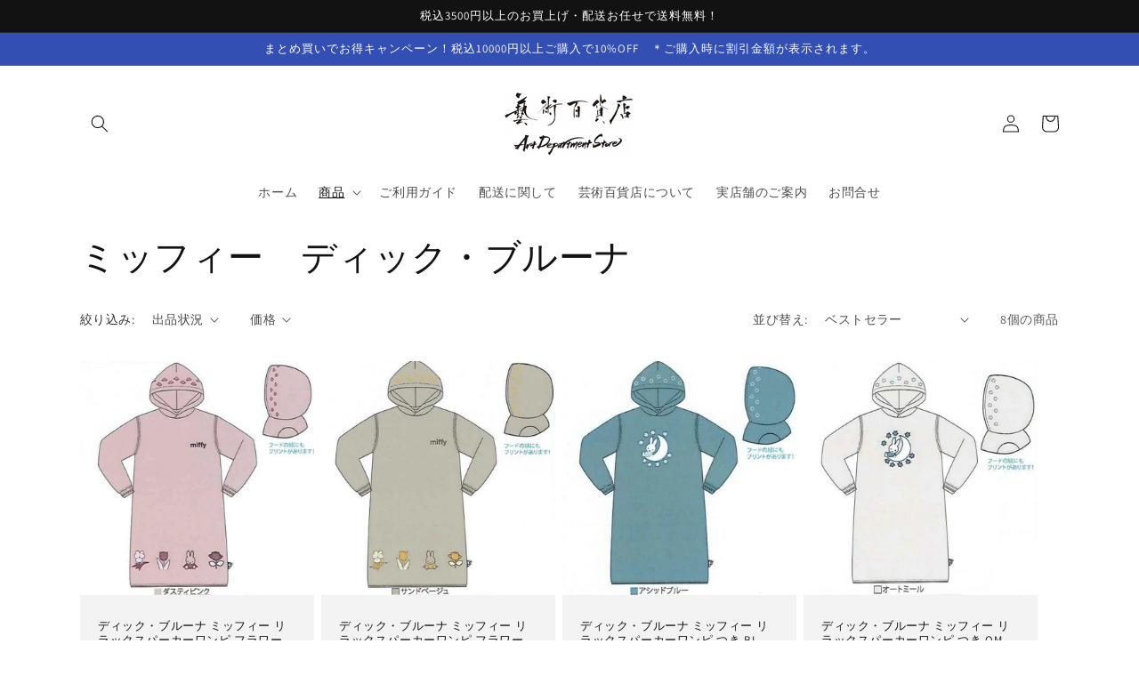

--- FILE ---
content_type: text/html; charset=utf-8
request_url: https://geijutsuhyakka.com/collections/%E3%83%87%E3%82%A3%E3%83%83%E3%82%AF-%E3%83%96%E3%83%AB%E3%83%BC%E3%83%8A-%E3%83%9F%E3%83%83%E3%83%95%E3%82%A3%E3%83%BC
body_size: 28170
content:
<!doctype html>
<html class="no-js" lang="ja">
  <head>
    <meta name="google-site-verification" content="RijiiomDEmEHwiREXj62MSh96o0rQP8cnmy5-0NHCXs" />
    <meta charset="utf-8">
    <meta http-equiv="X-UA-Compatible" content="IE=edge">
    <meta name="viewport" content="width=device-width,initial-scale=1">
    <meta name="theme-color" content="">
    <link rel="canonical" href="https://geijutsuhyakka.com/collections/%e3%83%87%e3%82%a3%e3%83%83%e3%82%af-%e3%83%96%e3%83%ab%e3%83%bc%e3%83%8a-%e3%83%9f%e3%83%83%e3%83%95%e3%82%a3%e3%83%bc">
    <link rel="preconnect" href="https://cdn.shopify.com" crossorigin><link rel="preconnect" href="https://fonts.shopifycdn.com" crossorigin><title>
      ミッフィー　ディック・ブルーナ
 &ndash; 芸術百貨店</title>

    

    

<meta property="og:site_name" content="芸術百貨店">
<meta property="og:url" content="https://geijutsuhyakka.com/collections/%e3%83%87%e3%82%a3%e3%83%83%e3%82%af-%e3%83%96%e3%83%ab%e3%83%bc%e3%83%8a-%e3%83%9f%e3%83%83%e3%83%95%e3%82%a3%e3%83%bc">
<meta property="og:title" content="ミッフィー　ディック・ブルーナ">
<meta property="og:type" content="website">
<meta property="og:description" content="アートのセレクトショップ芸術百貨店です。オンライン上のミュージアムショップになります。人気作家の絵画作品や　モネ　ゴッホ　ルノアール　ミュシャ　クリムト　バンクシーや水森亜土などのアーテイストグッズから国内外の工芸品まで、幅広くご紹介いたしております。"><meta name="twitter:card" content="summary_large_image">
<meta name="twitter:title" content="ミッフィー　ディック・ブルーナ">
<meta name="twitter:description" content="アートのセレクトショップ芸術百貨店です。オンライン上のミュージアムショップになります。人気作家の絵画作品や　モネ　ゴッホ　ルノアール　ミュシャ　クリムト　バンクシーや水森亜土などのアーテイストグッズから国内外の工芸品まで、幅広くご紹介いたしております。">


    <script src="//geijutsuhyakka.com/cdn/shop/t/6/assets/global.js?v=135116476141006970691649001029" defer="defer"></script>
    <script>window.performance && window.performance.mark && window.performance.mark('shopify.content_for_header.start');</script><meta name="google-site-verification" content="RxyfzH5YOR_PGY30BcxpzofGhhsPdbPBKdNKBu_afHE">
<meta id="shopify-digital-wallet" name="shopify-digital-wallet" content="/53434482862/digital_wallets/dialog">
<meta name="shopify-checkout-api-token" content="77ad64525b3166167f6ef6aef297dbe8">
<link rel="alternate" type="application/atom+xml" title="Feed" href="/collections/%E3%83%87%E3%82%A3%E3%83%83%E3%82%AF-%E3%83%96%E3%83%AB%E3%83%BC%E3%83%8A-%E3%83%9F%E3%83%83%E3%83%95%E3%82%A3%E3%83%BC.atom" />
<link rel="alternate" type="application/json+oembed" href="https://geijutsuhyakka.com/collections/%e3%83%87%e3%82%a3%e3%83%83%e3%82%af-%e3%83%96%e3%83%ab%e3%83%bc%e3%83%8a-%e3%83%9f%e3%83%83%e3%83%95%e3%82%a3%e3%83%bc.oembed">
<script async="async" src="/checkouts/internal/preloads.js?locale=ja-JP"></script>
<link rel="preconnect" href="https://shop.app" crossorigin="anonymous">
<script async="async" src="https://shop.app/checkouts/internal/preloads.js?locale=ja-JP&shop_id=53434482862" crossorigin="anonymous"></script>
<script id="apple-pay-shop-capabilities" type="application/json">{"shopId":53434482862,"countryCode":"JP","currencyCode":"JPY","merchantCapabilities":["supports3DS"],"merchantId":"gid:\/\/shopify\/Shop\/53434482862","merchantName":"芸術百貨店","requiredBillingContactFields":["postalAddress","email","phone"],"requiredShippingContactFields":["postalAddress","email","phone"],"shippingType":"shipping","supportedNetworks":["visa","masterCard","amex","jcb","discover"],"total":{"type":"pending","label":"芸術百貨店","amount":"1.00"},"shopifyPaymentsEnabled":true,"supportsSubscriptions":true}</script>
<script id="shopify-features" type="application/json">{"accessToken":"77ad64525b3166167f6ef6aef297dbe8","betas":["rich-media-storefront-analytics"],"domain":"geijutsuhyakka.com","predictiveSearch":false,"shopId":53434482862,"locale":"ja"}</script>
<script>var Shopify = Shopify || {};
Shopify.shop = "geijutsustore.myshopify.com";
Shopify.locale = "ja";
Shopify.currency = {"active":"JPY","rate":"1.0"};
Shopify.country = "JP";
Shopify.theme = {"name":"Dawn","id":129126400174,"schema_name":"Dawn","schema_version":"4.0.0","theme_store_id":887,"role":"main"};
Shopify.theme.handle = "null";
Shopify.theme.style = {"id":null,"handle":null};
Shopify.cdnHost = "geijutsuhyakka.com/cdn";
Shopify.routes = Shopify.routes || {};
Shopify.routes.root = "/";</script>
<script type="module">!function(o){(o.Shopify=o.Shopify||{}).modules=!0}(window);</script>
<script>!function(o){function n(){var o=[];function n(){o.push(Array.prototype.slice.apply(arguments))}return n.q=o,n}var t=o.Shopify=o.Shopify||{};t.loadFeatures=n(),t.autoloadFeatures=n()}(window);</script>
<script>
  window.ShopifyPay = window.ShopifyPay || {};
  window.ShopifyPay.apiHost = "shop.app\/pay";
  window.ShopifyPay.redirectState = null;
</script>
<script id="shop-js-analytics" type="application/json">{"pageType":"collection"}</script>
<script defer="defer" async type="module" src="//geijutsuhyakka.com/cdn/shopifycloud/shop-js/modules/v2/client.init-shop-cart-sync_B6iN3ppr.ja.esm.js"></script>
<script defer="defer" async type="module" src="//geijutsuhyakka.com/cdn/shopifycloud/shop-js/modules/v2/chunk.common_JT7zyiq2.esm.js"></script>
<script type="module">
  await import("//geijutsuhyakka.com/cdn/shopifycloud/shop-js/modules/v2/client.init-shop-cart-sync_B6iN3ppr.ja.esm.js");
await import("//geijutsuhyakka.com/cdn/shopifycloud/shop-js/modules/v2/chunk.common_JT7zyiq2.esm.js");

  window.Shopify.SignInWithShop?.initShopCartSync?.({"fedCMEnabled":true,"windoidEnabled":true});

</script>
<script>
  window.Shopify = window.Shopify || {};
  if (!window.Shopify.featureAssets) window.Shopify.featureAssets = {};
  window.Shopify.featureAssets['shop-js'] = {"shop-cart-sync":["modules/v2/client.shop-cart-sync_VIz1k5WV.ja.esm.js","modules/v2/chunk.common_JT7zyiq2.esm.js"],"init-fed-cm":["modules/v2/client.init-fed-cm_DQ0WZlkr.ja.esm.js","modules/v2/chunk.common_JT7zyiq2.esm.js"],"init-shop-email-lookup-coordinator":["modules/v2/client.init-shop-email-lookup-coordinator_CRJBBzlR.ja.esm.js","modules/v2/chunk.common_JT7zyiq2.esm.js"],"init-shop-cart-sync":["modules/v2/client.init-shop-cart-sync_B6iN3ppr.ja.esm.js","modules/v2/chunk.common_JT7zyiq2.esm.js"],"shop-cash-offers":["modules/v2/client.shop-cash-offers_Cpza2kF2.ja.esm.js","modules/v2/chunk.common_JT7zyiq2.esm.js","modules/v2/chunk.modal_GaCqCnWK.esm.js"],"shop-toast-manager":["modules/v2/client.shop-toast-manager_ByTne4Sx.ja.esm.js","modules/v2/chunk.common_JT7zyiq2.esm.js"],"init-windoid":["modules/v2/client.init-windoid_BeC-1Lqo.ja.esm.js","modules/v2/chunk.common_JT7zyiq2.esm.js"],"shop-button":["modules/v2/client.shop-button_DBB221DK.ja.esm.js","modules/v2/chunk.common_JT7zyiq2.esm.js"],"avatar":["modules/v2/client.avatar_BTnouDA3.ja.esm.js"],"init-customer-accounts-sign-up":["modules/v2/client.init-customer-accounts-sign-up_BbBUeSUX.ja.esm.js","modules/v2/client.shop-login-button_D3GMhygH.ja.esm.js","modules/v2/chunk.common_JT7zyiq2.esm.js","modules/v2/chunk.modal_GaCqCnWK.esm.js"],"pay-button":["modules/v2/client.pay-button_-X0E0YP1.ja.esm.js","modules/v2/chunk.common_JT7zyiq2.esm.js"],"init-shop-for-new-customer-accounts":["modules/v2/client.init-shop-for-new-customer-accounts_m5tLLoD1.ja.esm.js","modules/v2/client.shop-login-button_D3GMhygH.ja.esm.js","modules/v2/chunk.common_JT7zyiq2.esm.js","modules/v2/chunk.modal_GaCqCnWK.esm.js"],"shop-login-button":["modules/v2/client.shop-login-button_D3GMhygH.ja.esm.js","modules/v2/chunk.common_JT7zyiq2.esm.js","modules/v2/chunk.modal_GaCqCnWK.esm.js"],"shop-follow-button":["modules/v2/client.shop-follow-button_Blm-Butl.ja.esm.js","modules/v2/chunk.common_JT7zyiq2.esm.js","modules/v2/chunk.modal_GaCqCnWK.esm.js"],"init-customer-accounts":["modules/v2/client.init-customer-accounts_BsGvmHRY.ja.esm.js","modules/v2/client.shop-login-button_D3GMhygH.ja.esm.js","modules/v2/chunk.common_JT7zyiq2.esm.js","modules/v2/chunk.modal_GaCqCnWK.esm.js"],"lead-capture":["modules/v2/client.lead-capture_CV37ecIC.ja.esm.js","modules/v2/chunk.common_JT7zyiq2.esm.js","modules/v2/chunk.modal_GaCqCnWK.esm.js"],"checkout-modal":["modules/v2/client.checkout-modal_O3fwC3-U.ja.esm.js","modules/v2/chunk.common_JT7zyiq2.esm.js","modules/v2/chunk.modal_GaCqCnWK.esm.js"],"shop-login":["modules/v2/client.shop-login_BeEsdD2Q.ja.esm.js","modules/v2/chunk.common_JT7zyiq2.esm.js","modules/v2/chunk.modal_GaCqCnWK.esm.js"],"payment-terms":["modules/v2/client.payment-terms_C_A6C2lI.ja.esm.js","modules/v2/chunk.common_JT7zyiq2.esm.js","modules/v2/chunk.modal_GaCqCnWK.esm.js"]};
</script>
<script id="__st">var __st={"a":53434482862,"offset":32400,"reqid":"2056d65c-a0be-42d5-aa9b-21dbe22e6322-1768585208","pageurl":"geijutsuhyakka.com\/collections\/%E3%83%87%E3%82%A3%E3%83%83%E3%82%AF-%E3%83%96%E3%83%AB%E3%83%BC%E3%83%8A-%E3%83%9F%E3%83%83%E3%83%95%E3%82%A3%E3%83%BC","u":"edd529e7da65","p":"collection","rtyp":"collection","rid":289014317230};</script>
<script>window.ShopifyPaypalV4VisibilityTracking = true;</script>
<script id="captcha-bootstrap">!function(){'use strict';const t='contact',e='account',n='new_comment',o=[[t,t],['blogs',n],['comments',n],[t,'customer']],c=[[e,'customer_login'],[e,'guest_login'],[e,'recover_customer_password'],[e,'create_customer']],r=t=>t.map((([t,e])=>`form[action*='/${t}']:not([data-nocaptcha='true']) input[name='form_type'][value='${e}']`)).join(','),a=t=>()=>t?[...document.querySelectorAll(t)].map((t=>t.form)):[];function s(){const t=[...o],e=r(t);return a(e)}const i='password',u='form_key',d=['recaptcha-v3-token','g-recaptcha-response','h-captcha-response',i],f=()=>{try{return window.sessionStorage}catch{return}},m='__shopify_v',_=t=>t.elements[u];function p(t,e,n=!1){try{const o=window.sessionStorage,c=JSON.parse(o.getItem(e)),{data:r}=function(t){const{data:e,action:n}=t;return t[m]||n?{data:e,action:n}:{data:t,action:n}}(c);for(const[e,n]of Object.entries(r))t.elements[e]&&(t.elements[e].value=n);n&&o.removeItem(e)}catch(o){console.error('form repopulation failed',{error:o})}}const l='form_type',E='cptcha';function T(t){t.dataset[E]=!0}const w=window,h=w.document,L='Shopify',v='ce_forms',y='captcha';let A=!1;((t,e)=>{const n=(g='f06e6c50-85a8-45c8-87d0-21a2b65856fe',I='https://cdn.shopify.com/shopifycloud/storefront-forms-hcaptcha/ce_storefront_forms_captcha_hcaptcha.v1.5.2.iife.js',D={infoText:'hCaptchaによる保護',privacyText:'プライバシー',termsText:'利用規約'},(t,e,n)=>{const o=w[L][v],c=o.bindForm;if(c)return c(t,g,e,D).then(n);var r;o.q.push([[t,g,e,D],n]),r=I,A||(h.body.append(Object.assign(h.createElement('script'),{id:'captcha-provider',async:!0,src:r})),A=!0)});var g,I,D;w[L]=w[L]||{},w[L][v]=w[L][v]||{},w[L][v].q=[],w[L][y]=w[L][y]||{},w[L][y].protect=function(t,e){n(t,void 0,e),T(t)},Object.freeze(w[L][y]),function(t,e,n,w,h,L){const[v,y,A,g]=function(t,e,n){const i=e?o:[],u=t?c:[],d=[...i,...u],f=r(d),m=r(i),_=r(d.filter((([t,e])=>n.includes(e))));return[a(f),a(m),a(_),s()]}(w,h,L),I=t=>{const e=t.target;return e instanceof HTMLFormElement?e:e&&e.form},D=t=>v().includes(t);t.addEventListener('submit',(t=>{const e=I(t);if(!e)return;const n=D(e)&&!e.dataset.hcaptchaBound&&!e.dataset.recaptchaBound,o=_(e),c=g().includes(e)&&(!o||!o.value);(n||c)&&t.preventDefault(),c&&!n&&(function(t){try{if(!f())return;!function(t){const e=f();if(!e)return;const n=_(t);if(!n)return;const o=n.value;o&&e.removeItem(o)}(t);const e=Array.from(Array(32),(()=>Math.random().toString(36)[2])).join('');!function(t,e){_(t)||t.append(Object.assign(document.createElement('input'),{type:'hidden',name:u})),t.elements[u].value=e}(t,e),function(t,e){const n=f();if(!n)return;const o=[...t.querySelectorAll(`input[type='${i}']`)].map((({name:t})=>t)),c=[...d,...o],r={};for(const[a,s]of new FormData(t).entries())c.includes(a)||(r[a]=s);n.setItem(e,JSON.stringify({[m]:1,action:t.action,data:r}))}(t,e)}catch(e){console.error('failed to persist form',e)}}(e),e.submit())}));const S=(t,e)=>{t&&!t.dataset[E]&&(n(t,e.some((e=>e===t))),T(t))};for(const o of['focusin','change'])t.addEventListener(o,(t=>{const e=I(t);D(e)&&S(e,y())}));const B=e.get('form_key'),M=e.get(l),P=B&&M;t.addEventListener('DOMContentLoaded',(()=>{const t=y();if(P)for(const e of t)e.elements[l].value===M&&p(e,B);[...new Set([...A(),...v().filter((t=>'true'===t.dataset.shopifyCaptcha))])].forEach((e=>S(e,t)))}))}(h,new URLSearchParams(w.location.search),n,t,e,['guest_login'])})(!0,!0)}();</script>
<script integrity="sha256-4kQ18oKyAcykRKYeNunJcIwy7WH5gtpwJnB7kiuLZ1E=" data-source-attribution="shopify.loadfeatures" defer="defer" src="//geijutsuhyakka.com/cdn/shopifycloud/storefront/assets/storefront/load_feature-a0a9edcb.js" crossorigin="anonymous"></script>
<script crossorigin="anonymous" defer="defer" src="//geijutsuhyakka.com/cdn/shopifycloud/storefront/assets/shopify_pay/storefront-65b4c6d7.js?v=20250812"></script>
<script data-source-attribution="shopify.dynamic_checkout.dynamic.init">var Shopify=Shopify||{};Shopify.PaymentButton=Shopify.PaymentButton||{isStorefrontPortableWallets:!0,init:function(){window.Shopify.PaymentButton.init=function(){};var t=document.createElement("script");t.src="https://geijutsuhyakka.com/cdn/shopifycloud/portable-wallets/latest/portable-wallets.ja.js",t.type="module",document.head.appendChild(t)}};
</script>
<script data-source-attribution="shopify.dynamic_checkout.buyer_consent">
  function portableWalletsHideBuyerConsent(e){var t=document.getElementById("shopify-buyer-consent"),n=document.getElementById("shopify-subscription-policy-button");t&&n&&(t.classList.add("hidden"),t.setAttribute("aria-hidden","true"),n.removeEventListener("click",e))}function portableWalletsShowBuyerConsent(e){var t=document.getElementById("shopify-buyer-consent"),n=document.getElementById("shopify-subscription-policy-button");t&&n&&(t.classList.remove("hidden"),t.removeAttribute("aria-hidden"),n.addEventListener("click",e))}window.Shopify?.PaymentButton&&(window.Shopify.PaymentButton.hideBuyerConsent=portableWalletsHideBuyerConsent,window.Shopify.PaymentButton.showBuyerConsent=portableWalletsShowBuyerConsent);
</script>
<script data-source-attribution="shopify.dynamic_checkout.cart.bootstrap">document.addEventListener("DOMContentLoaded",(function(){function t(){return document.querySelector("shopify-accelerated-checkout-cart, shopify-accelerated-checkout")}if(t())Shopify.PaymentButton.init();else{new MutationObserver((function(e,n){t()&&(Shopify.PaymentButton.init(),n.disconnect())})).observe(document.body,{childList:!0,subtree:!0})}}));
</script>
<link id="shopify-accelerated-checkout-styles" rel="stylesheet" media="screen" href="https://geijutsuhyakka.com/cdn/shopifycloud/portable-wallets/latest/accelerated-checkout-backwards-compat.css" crossorigin="anonymous">
<style id="shopify-accelerated-checkout-cart">
        #shopify-buyer-consent {
  margin-top: 1em;
  display: inline-block;
  width: 100%;
}

#shopify-buyer-consent.hidden {
  display: none;
}

#shopify-subscription-policy-button {
  background: none;
  border: none;
  padding: 0;
  text-decoration: underline;
  font-size: inherit;
  cursor: pointer;
}

#shopify-subscription-policy-button::before {
  box-shadow: none;
}

      </style>
<script id="sections-script" data-sections="header,footer" defer="defer" src="//geijutsuhyakka.com/cdn/shop/t/6/compiled_assets/scripts.js?v=758"></script>
<script>window.performance && window.performance.mark && window.performance.mark('shopify.content_for_header.end');</script>


    <style data-shopify>
      @font-face {
  font-family: Assistant;
  font-weight: 400;
  font-style: normal;
  font-display: swap;
  src: url("//geijutsuhyakka.com/cdn/fonts/assistant/assistant_n4.9120912a469cad1cc292572851508ca49d12e768.woff2") format("woff2"),
       url("//geijutsuhyakka.com/cdn/fonts/assistant/assistant_n4.6e9875ce64e0fefcd3f4446b7ec9036b3ddd2985.woff") format("woff");
}

      @font-face {
  font-family: Assistant;
  font-weight: 700;
  font-style: normal;
  font-display: swap;
  src: url("//geijutsuhyakka.com/cdn/fonts/assistant/assistant_n7.bf44452348ec8b8efa3aa3068825305886b1c83c.woff2") format("woff2"),
       url("//geijutsuhyakka.com/cdn/fonts/assistant/assistant_n7.0c887fee83f6b3bda822f1150b912c72da0f7b64.woff") format("woff");
}

      
      
      @font-face {
  font-family: Assistant;
  font-weight: 400;
  font-style: normal;
  font-display: swap;
  src: url("//geijutsuhyakka.com/cdn/fonts/assistant/assistant_n4.9120912a469cad1cc292572851508ca49d12e768.woff2") format("woff2"),
       url("//geijutsuhyakka.com/cdn/fonts/assistant/assistant_n4.6e9875ce64e0fefcd3f4446b7ec9036b3ddd2985.woff") format("woff");
}


      :root {
        --font-body-family: Assistant, sans-serif;
        --font-body-style: normal;
        --font-body-weight: 400;

        --font-heading-family: Assistant, sans-serif;
        --font-heading-style: normal;
        --font-heading-weight: 400;

        --font-body-scale: 1.0;
        --font-heading-scale: 1.0;

        --color-base-text: 18, 18, 18;
        --color-shadow: 18, 18, 18;
        --color-base-background-1: 255, 255, 255;
        --color-base-background-2: 243, 243, 243;
        --color-base-solid-button-labels: 255, 255, 255;
        --color-base-outline-button-labels: 18, 18, 18;
        --color-base-accent-1: 18, 18, 18;
        --color-base-accent-2: 51, 79, 180;
        --payment-terms-background-color: #ffffff;

        --gradient-base-background-1: #ffffff;
        --gradient-base-background-2: #f3f3f3;
        --gradient-base-accent-1: #121212;
        --gradient-base-accent-2: #334fb4;

        --media-padding: px;
        --media-border-opacity: 0.05;
        --media-border-width: 1px;
        --media-radius: 0px;
        --media-shadow-opacity: 0.0;
        --media-shadow-horizontal-offset: 0px;
        --media-shadow-vertical-offset: 4px;
        --media-shadow-blur-radius: 5px;

        --page-width: 120rem;
        --page-width-margin: 0rem;

        --card-image-padding: 0.0rem;
        --card-corner-radius: 0.0rem;
        --card-text-alignment: left;
        --card-border-width: 0.0rem;
        --card-border-opacity: 0.1;
        --card-shadow-opacity: 0.0;
        --card-shadow-horizontal-offset: 0.0rem;
        --card-shadow-vertical-offset: 0.4rem;
        --card-shadow-blur-radius: 0.5rem;

        --badge-corner-radius: 4.0rem;

        --popup-border-width: 1px;
        --popup-border-opacity: 0.1;
        --popup-corner-radius: 0px;
        --popup-shadow-opacity: 0.0;
        --popup-shadow-horizontal-offset: 0px;
        --popup-shadow-vertical-offset: 4px;
        --popup-shadow-blur-radius: 5px;

        --drawer-border-width: 1px;
        --drawer-border-opacity: 0.1;
        --drawer-shadow-opacity: 0.0;
        --drawer-shadow-horizontal-offset: 0px;
        --drawer-shadow-vertical-offset: 4px;
        --drawer-shadow-blur-radius: 5px;

        --spacing-sections-desktop: 0px;
        --spacing-sections-mobile: 0px;

        --grid-desktop-vertical-spacing: 8px;
        --grid-desktop-horizontal-spacing: 8px;
        --grid-mobile-vertical-spacing: 4px;
        --grid-mobile-horizontal-spacing: 4px;

        --text-boxes-border-opacity: 0.1;
        --text-boxes-border-width: 0px;
        --text-boxes-radius: 0px;
        --text-boxes-shadow-opacity: 0.0;
        --text-boxes-shadow-horizontal-offset: 0px;
        --text-boxes-shadow-vertical-offset: 4px;
        --text-boxes-shadow-blur-radius: 5px;

        --buttons-radius: 0px;
        --buttons-radius-outset: 0px;
        --buttons-border-width: 1px;
        --buttons-border-opacity: 1.0;
        --buttons-shadow-opacity: 0.0;
        --buttons-shadow-horizontal-offset: 0px;
        --buttons-shadow-vertical-offset: 4px;
        --buttons-shadow-blur-radius: 5px;
        --buttons-border-offset: 0px;

        --inputs-radius: 0px;
        --inputs-border-width: 1px;
        --inputs-border-opacity: 0.55;
        --inputs-shadow-opacity: 0.0;
        --inputs-shadow-horizontal-offset: 0px;
        --inputs-margin-offset: 0px;
        --inputs-shadow-vertical-offset: 4px;
        --inputs-shadow-blur-radius: 5px;
        --inputs-radius-outset: 0px;

        --variant-pills-radius: 40px;
        --variant-pills-border-width: 1px;
        --variant-pills-border-opacity: 0.55;
        --variant-pills-shadow-opacity: 0.0;
        --variant-pills-shadow-horizontal-offset: 0px;
        --variant-pills-shadow-vertical-offset: 4px;
        --variant-pills-shadow-blur-radius: 5px;
      }

      *,
      *::before,
      *::after {
        box-sizing: inherit;
      }

      html {
        box-sizing: border-box;
        font-size: calc(var(--font-body-scale) * 62.5%);
        height: 100%;
      }

      body {
        display: grid;
        grid-template-rows: auto auto 1fr auto;
        grid-template-columns: 100%;
        min-height: 100%;
        margin: 0;
        font-size: 1.5rem;
        letter-spacing: 0.06rem;
        line-height: calc(1 + 0.8 / var(--font-body-scale));
        font-family: var(--font-body-family);
        font-style: var(--font-body-style);
        font-weight: var(--font-body-weight);
      }

      @media screen and (min-width: 750px) {
        body {
          font-size: 1.6rem;
        }
      }
    </style>

    <link href="//geijutsuhyakka.com/cdn/shop/t/6/assets/base.css?v=144997082486365258741649001045" rel="stylesheet" type="text/css" media="all" />
<link rel="preload" as="font" href="//geijutsuhyakka.com/cdn/fonts/assistant/assistant_n4.9120912a469cad1cc292572851508ca49d12e768.woff2" type="font/woff2" crossorigin><link rel="preload" as="font" href="//geijutsuhyakka.com/cdn/fonts/assistant/assistant_n4.9120912a469cad1cc292572851508ca49d12e768.woff2" type="font/woff2" crossorigin><link rel="stylesheet" href="//geijutsuhyakka.com/cdn/shop/t/6/assets/component-predictive-search.css?v=165644661289088488651649001025" media="print" onload="this.media='all'"><script>document.documentElement.className = document.documentElement.className.replace('no-js', 'js');
    if (Shopify.designMode) {
      document.documentElement.classList.add('shopify-design-mode');
    }
    </script>
  <link href="https://monorail-edge.shopifysvc.com" rel="dns-prefetch">
<script>(function(){if ("sendBeacon" in navigator && "performance" in window) {try {var session_token_from_headers = performance.getEntriesByType('navigation')[0].serverTiming.find(x => x.name == '_s').description;} catch {var session_token_from_headers = undefined;}var session_cookie_matches = document.cookie.match(/_shopify_s=([^;]*)/);var session_token_from_cookie = session_cookie_matches && session_cookie_matches.length === 2 ? session_cookie_matches[1] : "";var session_token = session_token_from_headers || session_token_from_cookie || "";function handle_abandonment_event(e) {var entries = performance.getEntries().filter(function(entry) {return /monorail-edge.shopifysvc.com/.test(entry.name);});if (!window.abandonment_tracked && entries.length === 0) {window.abandonment_tracked = true;var currentMs = Date.now();var navigation_start = performance.timing.navigationStart;var payload = {shop_id: 53434482862,url: window.location.href,navigation_start,duration: currentMs - navigation_start,session_token,page_type: "collection"};window.navigator.sendBeacon("https://monorail-edge.shopifysvc.com/v1/produce", JSON.stringify({schema_id: "online_store_buyer_site_abandonment/1.1",payload: payload,metadata: {event_created_at_ms: currentMs,event_sent_at_ms: currentMs}}));}}window.addEventListener('pagehide', handle_abandonment_event);}}());</script>
<script id="web-pixels-manager-setup">(function e(e,d,r,n,o){if(void 0===o&&(o={}),!Boolean(null===(a=null===(i=window.Shopify)||void 0===i?void 0:i.analytics)||void 0===a?void 0:a.replayQueue)){var i,a;window.Shopify=window.Shopify||{};var t=window.Shopify;t.analytics=t.analytics||{};var s=t.analytics;s.replayQueue=[],s.publish=function(e,d,r){return s.replayQueue.push([e,d,r]),!0};try{self.performance.mark("wpm:start")}catch(e){}var l=function(){var e={modern:/Edge?\/(1{2}[4-9]|1[2-9]\d|[2-9]\d{2}|\d{4,})\.\d+(\.\d+|)|Firefox\/(1{2}[4-9]|1[2-9]\d|[2-9]\d{2}|\d{4,})\.\d+(\.\d+|)|Chrom(ium|e)\/(9{2}|\d{3,})\.\d+(\.\d+|)|(Maci|X1{2}).+ Version\/(15\.\d+|(1[6-9]|[2-9]\d|\d{3,})\.\d+)([,.]\d+|)( \(\w+\)|)( Mobile\/\w+|) Safari\/|Chrome.+OPR\/(9{2}|\d{3,})\.\d+\.\d+|(CPU[ +]OS|iPhone[ +]OS|CPU[ +]iPhone|CPU IPhone OS|CPU iPad OS)[ +]+(15[._]\d+|(1[6-9]|[2-9]\d|\d{3,})[._]\d+)([._]\d+|)|Android:?[ /-](13[3-9]|1[4-9]\d|[2-9]\d{2}|\d{4,})(\.\d+|)(\.\d+|)|Android.+Firefox\/(13[5-9]|1[4-9]\d|[2-9]\d{2}|\d{4,})\.\d+(\.\d+|)|Android.+Chrom(ium|e)\/(13[3-9]|1[4-9]\d|[2-9]\d{2}|\d{4,})\.\d+(\.\d+|)|SamsungBrowser\/([2-9]\d|\d{3,})\.\d+/,legacy:/Edge?\/(1[6-9]|[2-9]\d|\d{3,})\.\d+(\.\d+|)|Firefox\/(5[4-9]|[6-9]\d|\d{3,})\.\d+(\.\d+|)|Chrom(ium|e)\/(5[1-9]|[6-9]\d|\d{3,})\.\d+(\.\d+|)([\d.]+$|.*Safari\/(?![\d.]+ Edge\/[\d.]+$))|(Maci|X1{2}).+ Version\/(10\.\d+|(1[1-9]|[2-9]\d|\d{3,})\.\d+)([,.]\d+|)( \(\w+\)|)( Mobile\/\w+|) Safari\/|Chrome.+OPR\/(3[89]|[4-9]\d|\d{3,})\.\d+\.\d+|(CPU[ +]OS|iPhone[ +]OS|CPU[ +]iPhone|CPU IPhone OS|CPU iPad OS)[ +]+(10[._]\d+|(1[1-9]|[2-9]\d|\d{3,})[._]\d+)([._]\d+|)|Android:?[ /-](13[3-9]|1[4-9]\d|[2-9]\d{2}|\d{4,})(\.\d+|)(\.\d+|)|Mobile Safari.+OPR\/([89]\d|\d{3,})\.\d+\.\d+|Android.+Firefox\/(13[5-9]|1[4-9]\d|[2-9]\d{2}|\d{4,})\.\d+(\.\d+|)|Android.+Chrom(ium|e)\/(13[3-9]|1[4-9]\d|[2-9]\d{2}|\d{4,})\.\d+(\.\d+|)|Android.+(UC? ?Browser|UCWEB|U3)[ /]?(15\.([5-9]|\d{2,})|(1[6-9]|[2-9]\d|\d{3,})\.\d+)\.\d+|SamsungBrowser\/(5\.\d+|([6-9]|\d{2,})\.\d+)|Android.+MQ{2}Browser\/(14(\.(9|\d{2,})|)|(1[5-9]|[2-9]\d|\d{3,})(\.\d+|))(\.\d+|)|K[Aa][Ii]OS\/(3\.\d+|([4-9]|\d{2,})\.\d+)(\.\d+|)/},d=e.modern,r=e.legacy,n=navigator.userAgent;return n.match(d)?"modern":n.match(r)?"legacy":"unknown"}(),u="modern"===l?"modern":"legacy",c=(null!=n?n:{modern:"",legacy:""})[u],f=function(e){return[e.baseUrl,"/wpm","/b",e.hashVersion,"modern"===e.buildTarget?"m":"l",".js"].join("")}({baseUrl:d,hashVersion:r,buildTarget:u}),m=function(e){var d=e.version,r=e.bundleTarget,n=e.surface,o=e.pageUrl,i=e.monorailEndpoint;return{emit:function(e){var a=e.status,t=e.errorMsg,s=(new Date).getTime(),l=JSON.stringify({metadata:{event_sent_at_ms:s},events:[{schema_id:"web_pixels_manager_load/3.1",payload:{version:d,bundle_target:r,page_url:o,status:a,surface:n,error_msg:t},metadata:{event_created_at_ms:s}}]});if(!i)return console&&console.warn&&console.warn("[Web Pixels Manager] No Monorail endpoint provided, skipping logging."),!1;try{return self.navigator.sendBeacon.bind(self.navigator)(i,l)}catch(e){}var u=new XMLHttpRequest;try{return u.open("POST",i,!0),u.setRequestHeader("Content-Type","text/plain"),u.send(l),!0}catch(e){return console&&console.warn&&console.warn("[Web Pixels Manager] Got an unhandled error while logging to Monorail."),!1}}}}({version:r,bundleTarget:l,surface:e.surface,pageUrl:self.location.href,monorailEndpoint:e.monorailEndpoint});try{o.browserTarget=l,function(e){var d=e.src,r=e.async,n=void 0===r||r,o=e.onload,i=e.onerror,a=e.sri,t=e.scriptDataAttributes,s=void 0===t?{}:t,l=document.createElement("script"),u=document.querySelector("head"),c=document.querySelector("body");if(l.async=n,l.src=d,a&&(l.integrity=a,l.crossOrigin="anonymous"),s)for(var f in s)if(Object.prototype.hasOwnProperty.call(s,f))try{l.dataset[f]=s[f]}catch(e){}if(o&&l.addEventListener("load",o),i&&l.addEventListener("error",i),u)u.appendChild(l);else{if(!c)throw new Error("Did not find a head or body element to append the script");c.appendChild(l)}}({src:f,async:!0,onload:function(){if(!function(){var e,d;return Boolean(null===(d=null===(e=window.Shopify)||void 0===e?void 0:e.analytics)||void 0===d?void 0:d.initialized)}()){var d=window.webPixelsManager.init(e)||void 0;if(d){var r=window.Shopify.analytics;r.replayQueue.forEach((function(e){var r=e[0],n=e[1],o=e[2];d.publishCustomEvent(r,n,o)})),r.replayQueue=[],r.publish=d.publishCustomEvent,r.visitor=d.visitor,r.initialized=!0}}},onerror:function(){return m.emit({status:"failed",errorMsg:"".concat(f," has failed to load")})},sri:function(e){var d=/^sha384-[A-Za-z0-9+/=]+$/;return"string"==typeof e&&d.test(e)}(c)?c:"",scriptDataAttributes:o}),m.emit({status:"loading"})}catch(e){m.emit({status:"failed",errorMsg:(null==e?void 0:e.message)||"Unknown error"})}}})({shopId: 53434482862,storefrontBaseUrl: "https://geijutsuhyakka.com",extensionsBaseUrl: "https://extensions.shopifycdn.com/cdn/shopifycloud/web-pixels-manager",monorailEndpoint: "https://monorail-edge.shopifysvc.com/unstable/produce_batch",surface: "storefront-renderer",enabledBetaFlags: ["2dca8a86"],webPixelsConfigList: [{"id":"554893486","configuration":"{\"config\":\"{\\\"pixel_id\\\":\\\"GT-M63D3RJ\\\",\\\"target_country\\\":\\\"JP\\\",\\\"gtag_events\\\":[{\\\"type\\\":\\\"purchase\\\",\\\"action_label\\\":\\\"MC-EDVNR4WB9S\\\"},{\\\"type\\\":\\\"page_view\\\",\\\"action_label\\\":\\\"MC-EDVNR4WB9S\\\"},{\\\"type\\\":\\\"view_item\\\",\\\"action_label\\\":\\\"MC-EDVNR4WB9S\\\"}],\\\"enable_monitoring_mode\\\":false}\"}","eventPayloadVersion":"v1","runtimeContext":"OPEN","scriptVersion":"b2a88bafab3e21179ed38636efcd8a93","type":"APP","apiClientId":1780363,"privacyPurposes":[],"dataSharingAdjustments":{"protectedCustomerApprovalScopes":["read_customer_address","read_customer_email","read_customer_name","read_customer_personal_data","read_customer_phone"]}},{"id":"shopify-app-pixel","configuration":"{}","eventPayloadVersion":"v1","runtimeContext":"STRICT","scriptVersion":"0450","apiClientId":"shopify-pixel","type":"APP","privacyPurposes":["ANALYTICS","MARKETING"]},{"id":"shopify-custom-pixel","eventPayloadVersion":"v1","runtimeContext":"LAX","scriptVersion":"0450","apiClientId":"shopify-pixel","type":"CUSTOM","privacyPurposes":["ANALYTICS","MARKETING"]}],isMerchantRequest: false,initData: {"shop":{"name":"芸術百貨店","paymentSettings":{"currencyCode":"JPY"},"myshopifyDomain":"geijutsustore.myshopify.com","countryCode":"JP","storefrontUrl":"https:\/\/geijutsuhyakka.com"},"customer":null,"cart":null,"checkout":null,"productVariants":[],"purchasingCompany":null},},"https://geijutsuhyakka.com/cdn","fcfee988w5aeb613cpc8e4bc33m6693e112",{"modern":"","legacy":""},{"shopId":"53434482862","storefrontBaseUrl":"https:\/\/geijutsuhyakka.com","extensionBaseUrl":"https:\/\/extensions.shopifycdn.com\/cdn\/shopifycloud\/web-pixels-manager","surface":"storefront-renderer","enabledBetaFlags":"[\"2dca8a86\"]","isMerchantRequest":"false","hashVersion":"fcfee988w5aeb613cpc8e4bc33m6693e112","publish":"custom","events":"[[\"page_viewed\",{}],[\"collection_viewed\",{\"collection\":{\"id\":\"289014317230\",\"title\":\"ミッフィー　ディック・ブルーナ\",\"productVariants\":[{\"price\":{\"amount\":8690.0,\"currencyCode\":\"JPY\"},\"product\":{\"title\":\"ディック・ブルーナ ミッフィー リラックスパーカーワンピ フラワー PK\",\"vendor\":\"芸術百貨店\",\"id\":\"7818296492206\",\"untranslatedTitle\":\"ディック・ブルーナ ミッフィー リラックスパーカーワンピ フラワー PK\",\"url\":\"\/products\/%E3%83%87%E3%82%A3%E3%83%83%E3%82%AF-%E3%83%96%E3%83%AB%E3%83%BC%E3%83%8A-%E3%83%9F%E3%83%83%E3%83%95%E3%82%A3%E3%83%BC-%E3%83%AA%E3%83%A9%E3%83%83%E3%82%AF%E3%82%B9%E3%83%91%E3%83%BC%E3%82%AB%E3%83%BC%E3%83%AF%E3%83%B3%E3%83%94-%E3%83%95%E3%83%A9%E3%83%AF%E3%83%BC-pk\",\"type\":\"パーカー\"},\"id\":\"43404351537326\",\"image\":{\"src\":\"\/\/geijutsuhyakka.com\/cdn\/shop\/products\/PK_837b75cb-d129-4ab5-ad9a-ac5a558c2bcf.jpg?v=1664438269\"},\"sku\":\"MF-7602\",\"title\":\"Default Title\",\"untranslatedTitle\":\"Default Title\"},{\"price\":{\"amount\":8690.0,\"currencyCode\":\"JPY\"},\"product\":{\"title\":\"ディック・ブルーナ ミッフィー リラックスパーカーワンピ フラワー BG\",\"vendor\":\"芸術百貨店\",\"id\":\"7818294460590\",\"untranslatedTitle\":\"ディック・ブルーナ ミッフィー リラックスパーカーワンピ フラワー BG\",\"url\":\"\/products\/%E3%83%87%E3%82%A3%E3%83%83%E3%82%AF-%E3%83%96%E3%83%AB%E3%83%BC%E3%83%8A-%E3%83%9F%E3%83%83%E3%83%95%E3%82%A3%E3%83%BC-%E3%83%AA%E3%83%A9%E3%83%83%E3%82%AF%E3%82%B9%E3%83%91%E3%83%BC%E3%82%AB%E3%83%BC%E3%83%AF%E3%83%B3%E3%83%94-%E3%83%95%E3%83%A9%E3%83%AF%E3%83%BC-bg\",\"type\":\"パーカー\"},\"id\":\"43404340002990\",\"image\":{\"src\":\"\/\/geijutsuhyakka.com\/cdn\/shop\/products\/BG_e0bb0089-2ef9-4471-8db8-c8b08fdeb2c9.jpg?v=1664437945\"},\"sku\":\"MF-7601\",\"title\":\"Default Title\",\"untranslatedTitle\":\"Default Title\"},{\"price\":{\"amount\":8690.0,\"currencyCode\":\"JPY\"},\"product\":{\"title\":\"ディック・ブルーナ ミッフィー リラックスパーカーワンピ つき BL\",\"vendor\":\"芸術百貨店\",\"id\":\"7818294067374\",\"untranslatedTitle\":\"ディック・ブルーナ ミッフィー リラックスパーカーワンピ つき BL\",\"url\":\"\/products\/%E3%83%87%E3%82%A3%E3%83%83%E3%82%AF-%E3%83%96%E3%83%AB%E3%83%BC%E3%83%8A-%E3%83%9F%E3%83%83%E3%83%95%E3%82%A3%E3%83%BC-%E3%83%AA%E3%83%A9%E3%83%83%E3%82%AF%E3%82%B9%E3%83%91%E3%83%BC%E3%82%AB%E3%83%BC%E3%83%AF%E3%83%B3%E3%83%94-%E3%81%A4%E3%81%8D-bl\",\"type\":\"パーカー\"},\"id\":\"43404338757806\",\"image\":{\"src\":\"\/\/geijutsuhyakka.com\/cdn\/shop\/products\/BL_59b45e1c-1532-4c5b-9cba-cb7792e400c0.jpg?v=1664437728\"},\"sku\":\"MF-7600\",\"title\":\"Default Title\",\"untranslatedTitle\":\"Default Title\"},{\"price\":{\"amount\":8690.0,\"currencyCode\":\"JPY\"},\"product\":{\"title\":\"ディック・ブルーナ ミッフィー リラックスパーカーワンピ つき OM\",\"vendor\":\"芸術百貨店\",\"id\":\"7818292002990\",\"untranslatedTitle\":\"ディック・ブルーナ ミッフィー リラックスパーカーワンピ つき OM\",\"url\":\"\/products\/%E3%83%87%E3%82%A3%E3%83%83%E3%82%AF-%E3%83%96%E3%83%AB%E3%83%BC%E3%83%8A-%E3%83%9F%E3%83%83%E3%83%95%E3%82%A3%E3%83%BC-%E3%83%AA%E3%83%A9%E3%83%83%E3%82%AF%E3%82%B9%E3%83%91%E3%83%BC%E3%82%AB%E3%83%BC%E3%83%AF%E3%83%B3%E3%83%94-%E3%81%A4%E3%81%8D-om\",\"type\":\"パーカー\"},\"id\":\"43404327190702\",\"image\":{\"src\":\"\/\/geijutsuhyakka.com\/cdn\/shop\/products\/OM_da75956f-8811-476a-a711-a2e38f0f6c1f.jpg?v=1664437239\"},\"sku\":\"MF-7599\",\"title\":\"Default Title\",\"untranslatedTitle\":\"Default Title\"},{\"price\":{\"amount\":6490.0,\"currencyCode\":\"JPY\"},\"product\":{\"title\":\"ディック・ブルーナ ミッフィー リラックスパーカー くま BL\",\"vendor\":\"芸術百貨店\",\"id\":\"7818290495662\",\"untranslatedTitle\":\"ディック・ブルーナ ミッフィー リラックスパーカー くま BL\",\"url\":\"\/products\/%E3%83%87%E3%82%A3%E3%83%83%E3%82%AF-%E3%83%96%E3%83%AB%E3%83%BC%E3%83%8A-%E3%83%9F%E3%83%83%E3%83%95%E3%82%A3%E3%83%BC-%E3%83%AA%E3%83%A9%E3%83%83%E3%82%AF%E3%82%B9%E3%83%91%E3%83%BC%E3%82%AB%E3%83%BC-%E3%81%8F%E3%81%BE-bl\",\"type\":\"パーカー\"},\"id\":\"43404313395374\",\"image\":{\"src\":\"\/\/geijutsuhyakka.com\/cdn\/shop\/products\/BL_ba24758d-5440-4ffa-94c7-aaa36cf9c2e4.jpg?v=1664436668\"},\"sku\":\"MF-7598\",\"title\":\"Default Title\",\"untranslatedTitle\":\"Default Title\"},{\"price\":{\"amount\":6490.0,\"currencyCode\":\"JPY\"},\"product\":{\"title\":\"ディック・ブルーナ ミッフィー リラックスパーカー くま BG\",\"vendor\":\"芸術百貨店\",\"id\":\"7818288824494\",\"untranslatedTitle\":\"ディック・ブルーナ ミッフィー リラックスパーカー くま BG\",\"url\":\"\/products\/%E3%83%87%E3%82%A3%E3%83%83%E3%82%AF-%E3%83%96%E3%83%AB%E3%83%BC%E3%83%8A-%E3%83%9F%E3%83%83%E3%83%95%E3%82%A3%E3%83%BC-%E3%83%AA%E3%83%A9%E3%83%83%E3%82%AF%E3%82%B9%E3%83%91%E3%83%BC%E3%82%AB%E3%83%BC-%E3%81%8F%E3%81%BE-bg\",\"type\":\"パーカー\"},\"id\":\"43404299337902\",\"image\":{\"src\":\"\/\/geijutsuhyakka.com\/cdn\/shop\/products\/BG_ad173c98-ef9b-4bac-bfe3-1f7c8459fec2.jpg?v=1664436355\"},\"sku\":\"MF-7597\",\"title\":\"Default Title\",\"untranslatedTitle\":\"Default Title\"},{\"price\":{\"amount\":6490.0,\"currencyCode\":\"JPY\"},\"product\":{\"title\":\"ディック・ブルーナ ミッフィー リラックスパーカー ケーキ PK\",\"vendor\":\"芸術百貨店\",\"id\":\"7818287939758\",\"untranslatedTitle\":\"ディック・ブルーナ ミッフィー リラックスパーカー ケーキ PK\",\"url\":\"\/products\/%E3%83%87%E3%82%A3%E3%83%83%E3%82%AF-%E3%83%96%E3%83%AB%E3%83%BC%E3%83%8A-%E3%83%9F%E3%83%83%E3%83%95%E3%82%A3%E3%83%BC-%E3%83%AA%E3%83%A9%E3%83%83%E3%82%AF%E3%82%B9%E3%83%91%E3%83%BC%E3%82%AB%E3%83%BC-%E3%82%B1%E3%83%BC%E3%82%AD-pk\",\"type\":\"パーカー\"},\"id\":\"43404288524462\",\"image\":{\"src\":\"\/\/geijutsuhyakka.com\/cdn\/shop\/products\/PK_d1741fff-3b13-40c8-9f44-e8444a756fc5.jpg?v=1664436154\"},\"sku\":\"MF-7596\",\"title\":\"Default Title\",\"untranslatedTitle\":\"Default Title\"},{\"price\":{\"amount\":6490.0,\"currencyCode\":\"JPY\"},\"product\":{\"title\":\"ディック・ブルーナ ミッフィー リラックスパーカー ケーキ OM\",\"vendor\":\"芸術百貨店\",\"id\":\"7818282729646\",\"untranslatedTitle\":\"ディック・ブルーナ ミッフィー リラックスパーカー ケーキ OM\",\"url\":\"\/products\/%E3%83%87%E3%82%A3%E3%83%83%E3%82%AF-%E3%83%96%E3%83%AB%E3%83%BC%E3%83%8A-%E3%83%9F%E3%83%83%E3%83%95%E3%82%A3%E3%83%BC-%E3%83%AA%E3%83%A9%E3%83%83%E3%82%AF%E3%82%B9%E3%83%91%E3%83%BC%E3%82%AB%E3%83%BC-%E3%82%B1%E3%83%BC%E3%82%AD-om\",\"type\":\"パーカー\"},\"id\":\"43404250906798\",\"image\":{\"src\":\"\/\/geijutsuhyakka.com\/cdn\/shop\/products\/OM_f65a5d07-6b4e-45d8-99fb-174c88292544.jpg?v=1664435983\"},\"sku\":\"MF-7595\",\"title\":\"Default Title\",\"untranslatedTitle\":\"Default Title\"}]}}]]"});</script><script>
  window.ShopifyAnalytics = window.ShopifyAnalytics || {};
  window.ShopifyAnalytics.meta = window.ShopifyAnalytics.meta || {};
  window.ShopifyAnalytics.meta.currency = 'JPY';
  var meta = {"products":[{"id":7818296492206,"gid":"gid:\/\/shopify\/Product\/7818296492206","vendor":"芸術百貨店","type":"パーカー","handle":"ディック-ブルーナ-ミッフィー-リラックスパーカーワンピ-フラワー-pk","variants":[{"id":43404351537326,"price":869000,"name":"ディック・ブルーナ ミッフィー リラックスパーカーワンピ フラワー PK","public_title":null,"sku":"MF-7602"}],"remote":false},{"id":7818294460590,"gid":"gid:\/\/shopify\/Product\/7818294460590","vendor":"芸術百貨店","type":"パーカー","handle":"ディック-ブルーナ-ミッフィー-リラックスパーカーワンピ-フラワー-bg","variants":[{"id":43404340002990,"price":869000,"name":"ディック・ブルーナ ミッフィー リラックスパーカーワンピ フラワー BG","public_title":null,"sku":"MF-7601"}],"remote":false},{"id":7818294067374,"gid":"gid:\/\/shopify\/Product\/7818294067374","vendor":"芸術百貨店","type":"パーカー","handle":"ディック-ブルーナ-ミッフィー-リラックスパーカーワンピ-つき-bl","variants":[{"id":43404338757806,"price":869000,"name":"ディック・ブルーナ ミッフィー リラックスパーカーワンピ つき BL","public_title":null,"sku":"MF-7600"}],"remote":false},{"id":7818292002990,"gid":"gid:\/\/shopify\/Product\/7818292002990","vendor":"芸術百貨店","type":"パーカー","handle":"ディック-ブルーナ-ミッフィー-リラックスパーカーワンピ-つき-om","variants":[{"id":43404327190702,"price":869000,"name":"ディック・ブルーナ ミッフィー リラックスパーカーワンピ つき OM","public_title":null,"sku":"MF-7599"}],"remote":false},{"id":7818290495662,"gid":"gid:\/\/shopify\/Product\/7818290495662","vendor":"芸術百貨店","type":"パーカー","handle":"ディック-ブルーナ-ミッフィー-リラックスパーカー-くま-bl","variants":[{"id":43404313395374,"price":649000,"name":"ディック・ブルーナ ミッフィー リラックスパーカー くま BL","public_title":null,"sku":"MF-7598"}],"remote":false},{"id":7818288824494,"gid":"gid:\/\/shopify\/Product\/7818288824494","vendor":"芸術百貨店","type":"パーカー","handle":"ディック-ブルーナ-ミッフィー-リラックスパーカー-くま-bg","variants":[{"id":43404299337902,"price":649000,"name":"ディック・ブルーナ ミッフィー リラックスパーカー くま BG","public_title":null,"sku":"MF-7597"}],"remote":false},{"id":7818287939758,"gid":"gid:\/\/shopify\/Product\/7818287939758","vendor":"芸術百貨店","type":"パーカー","handle":"ディック-ブルーナ-ミッフィー-リラックスパーカー-ケーキ-pk","variants":[{"id":43404288524462,"price":649000,"name":"ディック・ブルーナ ミッフィー リラックスパーカー ケーキ PK","public_title":null,"sku":"MF-7596"}],"remote":false},{"id":7818282729646,"gid":"gid:\/\/shopify\/Product\/7818282729646","vendor":"芸術百貨店","type":"パーカー","handle":"ディック-ブルーナ-ミッフィー-リラックスパーカー-ケーキ-om","variants":[{"id":43404250906798,"price":649000,"name":"ディック・ブルーナ ミッフィー リラックスパーカー ケーキ OM","public_title":null,"sku":"MF-7595"}],"remote":false}],"page":{"pageType":"collection","resourceType":"collection","resourceId":289014317230,"requestId":"2056d65c-a0be-42d5-aa9b-21dbe22e6322-1768585208"}};
  for (var attr in meta) {
    window.ShopifyAnalytics.meta[attr] = meta[attr];
  }
</script>
<script class="analytics">
  (function () {
    var customDocumentWrite = function(content) {
      var jquery = null;

      if (window.jQuery) {
        jquery = window.jQuery;
      } else if (window.Checkout && window.Checkout.$) {
        jquery = window.Checkout.$;
      }

      if (jquery) {
        jquery('body').append(content);
      }
    };

    var hasLoggedConversion = function(token) {
      if (token) {
        return document.cookie.indexOf('loggedConversion=' + token) !== -1;
      }
      return false;
    }

    var setCookieIfConversion = function(token) {
      if (token) {
        var twoMonthsFromNow = new Date(Date.now());
        twoMonthsFromNow.setMonth(twoMonthsFromNow.getMonth() + 2);

        document.cookie = 'loggedConversion=' + token + '; expires=' + twoMonthsFromNow;
      }
    }

    var trekkie = window.ShopifyAnalytics.lib = window.trekkie = window.trekkie || [];
    if (trekkie.integrations) {
      return;
    }
    trekkie.methods = [
      'identify',
      'page',
      'ready',
      'track',
      'trackForm',
      'trackLink'
    ];
    trekkie.factory = function(method) {
      return function() {
        var args = Array.prototype.slice.call(arguments);
        args.unshift(method);
        trekkie.push(args);
        return trekkie;
      };
    };
    for (var i = 0; i < trekkie.methods.length; i++) {
      var key = trekkie.methods[i];
      trekkie[key] = trekkie.factory(key);
    }
    trekkie.load = function(config) {
      trekkie.config = config || {};
      trekkie.config.initialDocumentCookie = document.cookie;
      var first = document.getElementsByTagName('script')[0];
      var script = document.createElement('script');
      script.type = 'text/javascript';
      script.onerror = function(e) {
        var scriptFallback = document.createElement('script');
        scriptFallback.type = 'text/javascript';
        scriptFallback.onerror = function(error) {
                var Monorail = {
      produce: function produce(monorailDomain, schemaId, payload) {
        var currentMs = new Date().getTime();
        var event = {
          schema_id: schemaId,
          payload: payload,
          metadata: {
            event_created_at_ms: currentMs,
            event_sent_at_ms: currentMs
          }
        };
        return Monorail.sendRequest("https://" + monorailDomain + "/v1/produce", JSON.stringify(event));
      },
      sendRequest: function sendRequest(endpointUrl, payload) {
        // Try the sendBeacon API
        if (window && window.navigator && typeof window.navigator.sendBeacon === 'function' && typeof window.Blob === 'function' && !Monorail.isIos12()) {
          var blobData = new window.Blob([payload], {
            type: 'text/plain'
          });

          if (window.navigator.sendBeacon(endpointUrl, blobData)) {
            return true;
          } // sendBeacon was not successful

        } // XHR beacon

        var xhr = new XMLHttpRequest();

        try {
          xhr.open('POST', endpointUrl);
          xhr.setRequestHeader('Content-Type', 'text/plain');
          xhr.send(payload);
        } catch (e) {
          console.log(e);
        }

        return false;
      },
      isIos12: function isIos12() {
        return window.navigator.userAgent.lastIndexOf('iPhone; CPU iPhone OS 12_') !== -1 || window.navigator.userAgent.lastIndexOf('iPad; CPU OS 12_') !== -1;
      }
    };
    Monorail.produce('monorail-edge.shopifysvc.com',
      'trekkie_storefront_load_errors/1.1',
      {shop_id: 53434482862,
      theme_id: 129126400174,
      app_name: "storefront",
      context_url: window.location.href,
      source_url: "//geijutsuhyakka.com/cdn/s/trekkie.storefront.cd680fe47e6c39ca5d5df5f0a32d569bc48c0f27.min.js"});

        };
        scriptFallback.async = true;
        scriptFallback.src = '//geijutsuhyakka.com/cdn/s/trekkie.storefront.cd680fe47e6c39ca5d5df5f0a32d569bc48c0f27.min.js';
        first.parentNode.insertBefore(scriptFallback, first);
      };
      script.async = true;
      script.src = '//geijutsuhyakka.com/cdn/s/trekkie.storefront.cd680fe47e6c39ca5d5df5f0a32d569bc48c0f27.min.js';
      first.parentNode.insertBefore(script, first);
    };
    trekkie.load(
      {"Trekkie":{"appName":"storefront","development":false,"defaultAttributes":{"shopId":53434482862,"isMerchantRequest":null,"themeId":129126400174,"themeCityHash":"10522645640195652970","contentLanguage":"ja","currency":"JPY","eventMetadataId":"fdaf2a95-128f-4afa-9332-cbf0be76be68"},"isServerSideCookieWritingEnabled":true,"monorailRegion":"shop_domain","enabledBetaFlags":["65f19447"]},"Session Attribution":{},"S2S":{"facebookCapiEnabled":false,"source":"trekkie-storefront-renderer","apiClientId":580111}}
    );

    var loaded = false;
    trekkie.ready(function() {
      if (loaded) return;
      loaded = true;

      window.ShopifyAnalytics.lib = window.trekkie;

      var originalDocumentWrite = document.write;
      document.write = customDocumentWrite;
      try { window.ShopifyAnalytics.merchantGoogleAnalytics.call(this); } catch(error) {};
      document.write = originalDocumentWrite;

      window.ShopifyAnalytics.lib.page(null,{"pageType":"collection","resourceType":"collection","resourceId":289014317230,"requestId":"2056d65c-a0be-42d5-aa9b-21dbe22e6322-1768585208","shopifyEmitted":true});

      var match = window.location.pathname.match(/checkouts\/(.+)\/(thank_you|post_purchase)/)
      var token = match? match[1]: undefined;
      if (!hasLoggedConversion(token)) {
        setCookieIfConversion(token);
        window.ShopifyAnalytics.lib.track("Viewed Product Category",{"currency":"JPY","category":"Collection: ディック-ブルーナ-ミッフィー","collectionName":"ディック-ブルーナ-ミッフィー","collectionId":289014317230,"nonInteraction":true},undefined,undefined,{"shopifyEmitted":true});
      }
    });


        var eventsListenerScript = document.createElement('script');
        eventsListenerScript.async = true;
        eventsListenerScript.src = "//geijutsuhyakka.com/cdn/shopifycloud/storefront/assets/shop_events_listener-3da45d37.js";
        document.getElementsByTagName('head')[0].appendChild(eventsListenerScript);

})();</script>
<script
  defer
  src="https://geijutsuhyakka.com/cdn/shopifycloud/perf-kit/shopify-perf-kit-3.0.4.min.js"
  data-application="storefront-renderer"
  data-shop-id="53434482862"
  data-render-region="gcp-us-central1"
  data-page-type="collection"
  data-theme-instance-id="129126400174"
  data-theme-name="Dawn"
  data-theme-version="4.0.0"
  data-monorail-region="shop_domain"
  data-resource-timing-sampling-rate="10"
  data-shs="true"
  data-shs-beacon="true"
  data-shs-export-with-fetch="true"
  data-shs-logs-sample-rate="1"
  data-shs-beacon-endpoint="https://geijutsuhyakka.com/api/collect"
></script>
</head>

  <body class="gradient">
    <a class="skip-to-content-link button visually-hidden" href="#MainContent">
      コンテンツに進む
    </a>

    <div id="shopify-section-announcement-bar" class="shopify-section"><div class="announcement-bar color-accent-1 gradient" role="region" aria-label="告知" ><p class="announcement-bar__message h5">
                税込3500円以上のお買上げ・配送お任せで送料無料！
</p></div><div class="announcement-bar color-accent-2 gradient" role="region" aria-label="告知" ><p class="announcement-bar__message h5">
                まとめ買いでお得キャンペーン！税込10000円以上ご購入で10%OFF　＊ご購入時に割引金額が表示されます。
</p></div>
</div>
    <div id="shopify-section-header" class="shopify-section section-header"><link rel="stylesheet" href="//geijutsuhyakka.com/cdn/shop/t/6/assets/component-list-menu.css?v=129267058877082496571649001033" media="print" onload="this.media='all'">
<link rel="stylesheet" href="//geijutsuhyakka.com/cdn/shop/t/6/assets/component-search.css?v=96455689198851321781649001018" media="print" onload="this.media='all'">
<link rel="stylesheet" href="//geijutsuhyakka.com/cdn/shop/t/6/assets/component-menu-drawer.css?v=126731818748055994231649001022" media="print" onload="this.media='all'">
<link rel="stylesheet" href="//geijutsuhyakka.com/cdn/shop/t/6/assets/component-cart-notification.css?v=107019900565326663291649001016" media="print" onload="this.media='all'">
<link rel="stylesheet" href="//geijutsuhyakka.com/cdn/shop/t/6/assets/component-cart-items.css?v=35224266443739369591649001046" media="print" onload="this.media='all'"><link rel="stylesheet" href="//geijutsuhyakka.com/cdn/shop/t/6/assets/component-price.css?v=112673864592427438181649001021" media="print" onload="this.media='all'">
  <link rel="stylesheet" href="//geijutsuhyakka.com/cdn/shop/t/6/assets/component-loading-overlay.css?v=167310470843593579841649001050" media="print" onload="this.media='all'"><noscript><link href="//geijutsuhyakka.com/cdn/shop/t/6/assets/component-list-menu.css?v=129267058877082496571649001033" rel="stylesheet" type="text/css" media="all" /></noscript>
<noscript><link href="//geijutsuhyakka.com/cdn/shop/t/6/assets/component-search.css?v=96455689198851321781649001018" rel="stylesheet" type="text/css" media="all" /></noscript>
<noscript><link href="//geijutsuhyakka.com/cdn/shop/t/6/assets/component-menu-drawer.css?v=126731818748055994231649001022" rel="stylesheet" type="text/css" media="all" /></noscript>
<noscript><link href="//geijutsuhyakka.com/cdn/shop/t/6/assets/component-cart-notification.css?v=107019900565326663291649001016" rel="stylesheet" type="text/css" media="all" /></noscript>
<noscript><link href="//geijutsuhyakka.com/cdn/shop/t/6/assets/component-cart-items.css?v=35224266443739369591649001046" rel="stylesheet" type="text/css" media="all" /></noscript>

<style>
  header-drawer {
    justify-self: start;
    margin-left: -1.2rem;
  }

  @media screen and (min-width: 990px) {
    header-drawer {
      display: none;
    }
  }

  .menu-drawer-container {
    display: flex;
  }

  .list-menu {
    list-style: none;
    padding: 0;
    margin: 0;
  }

  .list-menu--inline {
    display: inline-flex;
    flex-wrap: wrap;
  }

  summary.list-menu__item {
    padding-right: 2.7rem;
  }

  .list-menu__item {
    display: flex;
    align-items: center;
    line-height: calc(1 + 0.3 / var(--font-body-scale));
  }

  .list-menu__item--link {
    text-decoration: none;
    padding-bottom: 1rem;
    padding-top: 1rem;
    line-height: calc(1 + 0.8 / var(--font-body-scale));
  }

  @media screen and (min-width: 750px) {
    .list-menu__item--link {
      padding-bottom: 0.5rem;
      padding-top: 0.5rem;
    }
  }
</style><style data-shopify>.section-header {
    margin-bottom: 0px;
  }

  @media screen and (min-width: 750px) {
    .section-header {
      margin-bottom: 0px;
    }
  }</style><script src="//geijutsuhyakka.com/cdn/shop/t/6/assets/details-disclosure.js?v=93827620636443844781649001042" defer="defer"></script>
<script src="//geijutsuhyakka.com/cdn/shop/t/6/assets/details-modal.js?v=4511761896672669691649001041" defer="defer"></script>
<script src="//geijutsuhyakka.com/cdn/shop/t/6/assets/cart-notification.js?v=110464945634282900951649001020" defer="defer"></script>

<svg xmlns="http://www.w3.org/2000/svg" class="hidden">
  <symbol id="icon-search" viewbox="0 0 18 19" fill="none">
    <path fill-rule="evenodd" clip-rule="evenodd" d="M11.03 11.68A5.784 5.784 0 112.85 3.5a5.784 5.784 0 018.18 8.18zm.26 1.12a6.78 6.78 0 11.72-.7l5.4 5.4a.5.5 0 11-.71.7l-5.41-5.4z" fill="currentColor"/>
  </symbol>

  <symbol id="icon-close" class="icon icon-close" fill="none" viewBox="0 0 18 17">
    <path d="M.865 15.978a.5.5 0 00.707.707l7.433-7.431 7.579 7.282a.501.501 0 00.846-.37.5.5 0 00-.153-.351L9.712 8.546l7.417-7.416a.5.5 0 10-.707-.708L8.991 7.853 1.413.573a.5.5 0 10-.693.72l7.563 7.268-7.418 7.417z" fill="currentColor">
  </symbol>
</svg>
<sticky-header class="header-wrapper color-background-1 gradient">
  <header class="header header--top-center page-width header--has-menu"><header-drawer data-breakpoint="tablet">
        <details id="Details-menu-drawer-container" class="menu-drawer-container">
          <summary class="header__icon header__icon--menu header__icon--summary link focus-inset" aria-label="メニュー">
            <span>
              <svg xmlns="http://www.w3.org/2000/svg" aria-hidden="true" focusable="false" role="presentation" class="icon icon-hamburger" fill="none" viewBox="0 0 18 16">
  <path d="M1 .5a.5.5 0 100 1h15.71a.5.5 0 000-1H1zM.5 8a.5.5 0 01.5-.5h15.71a.5.5 0 010 1H1A.5.5 0 01.5 8zm0 7a.5.5 0 01.5-.5h15.71a.5.5 0 010 1H1a.5.5 0 01-.5-.5z" fill="currentColor">
</svg>

              <svg xmlns="http://www.w3.org/2000/svg" aria-hidden="true" focusable="false" role="presentation" class="icon icon-close" fill="none" viewBox="0 0 18 17">
  <path d="M.865 15.978a.5.5 0 00.707.707l7.433-7.431 7.579 7.282a.501.501 0 00.846-.37.5.5 0 00-.153-.351L9.712 8.546l7.417-7.416a.5.5 0 10-.707-.708L8.991 7.853 1.413.573a.5.5 0 10-.693.72l7.563 7.268-7.418 7.417z" fill="currentColor">
</svg>

            </span>
          </summary>
          <div id="menu-drawer" class="menu-drawer motion-reduce" tabindex="-1">
            <div class="menu-drawer__inner-container">
              <div class="menu-drawer__navigation-container">
                <nav class="menu-drawer__navigation">
                  <ul class="menu-drawer__menu list-menu" role="list"><li><a href="/" class="menu-drawer__menu-item list-menu__item link link--text focus-inset">
                            ホーム
                          </a></li><li><details id="Details-menu-drawer-menu-item-2">
                            <summary class="menu-drawer__menu-item list-menu__item link link--text focus-inset menu-drawer__menu-item--active">
                              商品
                              <svg viewBox="0 0 14 10" fill="none" aria-hidden="true" focusable="false" role="presentation" class="icon icon-arrow" xmlns="http://www.w3.org/2000/svg">
  <path fill-rule="evenodd" clip-rule="evenodd" d="M8.537.808a.5.5 0 01.817-.162l4 4a.5.5 0 010 .708l-4 4a.5.5 0 11-.708-.708L11.793 5.5H1a.5.5 0 010-1h10.793L8.646 1.354a.5.5 0 01-.109-.546z" fill="currentColor">
</svg>

                              <svg aria-hidden="true" focusable="false" role="presentation" class="icon icon-caret" viewBox="0 0 10 6">
  <path fill-rule="evenodd" clip-rule="evenodd" d="M9.354.646a.5.5 0 00-.708 0L5 4.293 1.354.646a.5.5 0 00-.708.708l4 4a.5.5 0 00.708 0l4-4a.5.5 0 000-.708z" fill="currentColor">
</svg>

                            </summary>
                            <div id="link-商品" class="menu-drawer__submenu motion-reduce" tabindex="-1">
                              <div class="menu-drawer__inner-submenu">
                                <button class="menu-drawer__close-button link link--text focus-inset" aria-expanded="true">
                                  <svg viewBox="0 0 14 10" fill="none" aria-hidden="true" focusable="false" role="presentation" class="icon icon-arrow" xmlns="http://www.w3.org/2000/svg">
  <path fill-rule="evenodd" clip-rule="evenodd" d="M8.537.808a.5.5 0 01.817-.162l4 4a.5.5 0 010 .708l-4 4a.5.5 0 11-.708-.708L11.793 5.5H1a.5.5 0 010-1h10.793L8.646 1.354a.5.5 0 01-.109-.546z" fill="currentColor">
</svg>

                                  商品
                                </button>
                                <ul class="menu-drawer__menu list-menu" role="list" tabindex="-1"><li><a href="/collections" class="menu-drawer__menu-item link link--text list-menu__item focus-inset">
                                          コレクション一覧
                                        </a></li><li><details id="Details-menu-drawer-submenu-2">
                                          <summary class="menu-drawer__menu-item link link--text list-menu__item focus-inset">
                                            アルパカ
                                            <svg viewBox="0 0 14 10" fill="none" aria-hidden="true" focusable="false" role="presentation" class="icon icon-arrow" xmlns="http://www.w3.org/2000/svg">
  <path fill-rule="evenodd" clip-rule="evenodd" d="M8.537.808a.5.5 0 01.817-.162l4 4a.5.5 0 010 .708l-4 4a.5.5 0 11-.708-.708L11.793 5.5H1a.5.5 0 010-1h10.793L8.646 1.354a.5.5 0 01-.109-.546z" fill="currentColor">
</svg>

                                            <svg aria-hidden="true" focusable="false" role="presentation" class="icon icon-caret" viewBox="0 0 10 6">
  <path fill-rule="evenodd" clip-rule="evenodd" d="M9.354.646a.5.5 0 00-.708 0L5 4.293 1.354.646a.5.5 0 00-.708.708l4 4a.5.5 0 00.708 0l4-4a.5.5 0 000-.708z" fill="currentColor">
</svg>

                                          </summary>
                                          <div id="childlink-アルパカ" class="menu-drawer__submenu motion-reduce">
                                            <button class="menu-drawer__close-button link link--text focus-inset" aria-expanded="true">
                                              <svg viewBox="0 0 14 10" fill="none" aria-hidden="true" focusable="false" role="presentation" class="icon icon-arrow" xmlns="http://www.w3.org/2000/svg">
  <path fill-rule="evenodd" clip-rule="evenodd" d="M8.537.808a.5.5 0 01.817-.162l4 4a.5.5 0 010 .708l-4 4a.5.5 0 11-.708-.708L11.793 5.5H1a.5.5 0 010-1h10.793L8.646 1.354a.5.5 0 01-.109-.546z" fill="currentColor">
</svg>

                                              アルパカ
                                            </button>
                                            <ul class="menu-drawer__menu list-menu" role="list" tabindex="-1"><li>
                                                  <a href="/collections/%E3%82%A2%E3%83%AB%E3%83%91%E3%82%AB-%E3%83%99%E3%82%B9%E3%83%88-1" class="menu-drawer__menu-item link link--text list-menu__item focus-inset">
                                                    アルパカ　ベスト
                                                  </a>
                                                </li><li>
                                                  <a href="/collections/%E3%82%A2%E3%83%AB%E3%83%91%E3%82%AB-%E3%82%AB%E3%83%BC%E3%83%87%E3%82%A3%E3%82%AC%E3%83%B3-1" class="menu-drawer__menu-item link link--text list-menu__item focus-inset">
                                                    アルパカ　カーディガン
                                                  </a>
                                                </li><li>
                                                  <a href="/collections/%E3%82%A2%E3%83%AB%E3%83%91%E3%82%AB-%E3%82%BB%E3%83%BC%E3%82%BF%E3%83%BC-1" class="menu-drawer__menu-item link link--text list-menu__item focus-inset">
                                                    アルパカ　セーター
                                                  </a>
                                                </li><li>
                                                  <a href="/collections/%E3%82%A2%E3%83%AB%E3%83%91%E3%82%AB-%E3%82%B3%E3%83%BC%E3%83%88-1" class="menu-drawer__menu-item link link--text list-menu__item focus-inset">
                                                    アルパカ　コート
                                                  </a>
                                                </li><li>
                                                  <a href="/collections/%E3%82%A2%E3%83%AB%E3%83%91%E3%82%AB-%E3%83%9D%E3%83%B3%E3%83%81%E3%83%A7-1" class="menu-drawer__menu-item link link--text list-menu__item focus-inset">
                                                    アルパカ　ポンチョ
                                                  </a>
                                                </li><li>
                                                  <a href="/collections/%E3%82%A2%E3%83%AB%E3%83%91%E3%82%AB-%E3%82%B7%E3%83%A7%E3%83%BC%E3%83%AB-1" class="menu-drawer__menu-item link link--text list-menu__item focus-inset">
                                                    アルパカ　ショール
                                                  </a>
                                                </li><li>
                                                  <a href="/collections/%E3%82%A2%E3%83%AB%E3%83%91%E3%82%AB-%E5%B8%BD%E5%AD%90-1" class="menu-drawer__menu-item link link--text list-menu__item focus-inset">
                                                    アルパカ　帽子
                                                  </a>
                                                </li><li>
                                                  <a href="/collections/%E3%82%A2%E3%83%AB%E3%83%91%E3%82%AB-%E3%83%9E%E3%83%95%E3%83%A9%E3%83%BC-1" class="menu-drawer__menu-item link link--text list-menu__item focus-inset">
                                                    アルパカ　マフラー
                                                  </a>
                                                </li><li>
                                                  <a href="/collections/%E3%82%A2%E3%83%AB%E3%83%91%E3%82%AB-%E3%83%8D%E3%83%83%E3%82%AF%E3%82%A6%E3%82%A9%E3%83%BC%E3%83%9E%E3%83%BC-1" class="menu-drawer__menu-item link link--text list-menu__item focus-inset">
                                                    アルパカ　ネックウォーマー
                                                  </a>
                                                </li><li>
                                                  <a href="/collections/%E3%82%A2%E3%83%AB%E3%83%91%E3%82%AB-%E3%83%98%E3%83%83%E3%83%89%E3%82%AB%E3%83%90%E3%83%BC-1" class="menu-drawer__menu-item link link--text list-menu__item focus-inset">
                                                    アルパカ　ヘアバンド・ヘッドカバー
                                                  </a>
                                                </li><li>
                                                  <a href="/collections/%E3%82%A2%E3%83%AB%E3%83%91%E3%82%AB-%E6%89%8B%E8%A2%8B-1" class="menu-drawer__menu-item link link--text list-menu__item focus-inset">
                                                    アルパカ　手袋
                                                  </a>
                                                </li><li>
                                                  <a href="/collections/%E3%82%A2%E3%83%AB%E3%83%91%E3%82%AB-%E6%89%8B%E8%A2%8B-%E3%82%A2%E3%83%BC%E3%83%A0%E3%82%A6%E3%82%A9%E3%83%BC%E3%83%9E%E3%83%BC" class="menu-drawer__menu-item link link--text list-menu__item focus-inset">
                                                    アルパカ　アームウォーマー
                                                  </a>
                                                </li><li>
                                                  <a href="/collections/%E3%82%A2%E3%83%AB%E3%83%91%E3%82%AB-%E3%83%AC%E3%83%83%E3%82%B0%E3%82%A6%E3%82%A9%E3%83%BC%E3%83%9E%E3%83%BC-1" class="menu-drawer__menu-item link link--text list-menu__item focus-inset">
                                                    アルパカ　レッグウォーマー
                                                  </a>
                                                </li><li>
                                                  <a href="/collections/%E3%82%A2%E3%83%AB%E3%83%91%E3%82%AB-%E9%9D%B4%E4%B8%8B-1" class="menu-drawer__menu-item link link--text list-menu__item focus-inset">
                                                    アルパカ　靴下
                                                  </a>
                                                </li><li>
                                                  <a href="/collections/%E3%82%A2%E3%83%AB%E3%83%91%E3%82%AB-%E3%81%AC%E3%81%84%E3%81%90%E3%82%8B%E3%81%BF-%E4%BA%BA%E5%BD%A2-1" class="menu-drawer__menu-item link link--text list-menu__item focus-inset">
                                                    アルパカ　ぬいぐるみ　人形
                                                  </a>
                                                </li><li>
                                                  <a href="/collections/%E3%82%A2%E3%83%AB%E3%83%91%E3%82%AB-%E3%83%A9%E3%82%B0-1" class="menu-drawer__menu-item link link--text list-menu__item focus-inset">
                                                    アルパカ　ラグ
                                                  </a>
                                                </li><li>
                                                  <a href="/collections/%E3%82%A2%E3%83%AB%E3%83%91%E3%82%AB100" class="menu-drawer__menu-item link link--text list-menu__item focus-inset">
                                                    アルパカ100%
                                                  </a>
                                                </li><li>
                                                  <a href="/collections/%E3%83%99%E3%83%93%E3%83%BC%E3%82%A2%E3%83%AB%E3%83%91%E3%82%AB-1" class="menu-drawer__menu-item link link--text list-menu__item focus-inset">
                                                    ベビーアルパカ
                                                  </a>
                                                </li><li>
                                                  <a href="/collections/%E3%82%A2%E3%83%AB%E3%83%91%E3%82%AB-%E7%B4%B3%E5%A3%AB" class="menu-drawer__menu-item link link--text list-menu__item focus-inset">
                                                    アルパカ　紳士　メンズ
                                                  </a>
                                                </li><li>
                                                  <a href="/collections/%E3%82%A2%E3%83%AB%E3%83%91%E3%82%AB-%E3%82%B9%E3%83%88%E3%83%BC%E3%83%AB-1" class="menu-drawer__menu-item link link--text list-menu__item focus-inset">
                                                    アルパカ　ストール
                                                  </a>
                                                </li></ul>
                                          </div>
                                        </details></li><li><details id="Details-menu-drawer-submenu-3">
                                          <summary class="menu-drawer__menu-item link link--text list-menu__item focus-inset">
                                            水森亜土
                                            <svg viewBox="0 0 14 10" fill="none" aria-hidden="true" focusable="false" role="presentation" class="icon icon-arrow" xmlns="http://www.w3.org/2000/svg">
  <path fill-rule="evenodd" clip-rule="evenodd" d="M8.537.808a.5.5 0 01.817-.162l4 4a.5.5 0 010 .708l-4 4a.5.5 0 11-.708-.708L11.793 5.5H1a.5.5 0 010-1h10.793L8.646 1.354a.5.5 0 01-.109-.546z" fill="currentColor">
</svg>

                                            <svg aria-hidden="true" focusable="false" role="presentation" class="icon icon-caret" viewBox="0 0 10 6">
  <path fill-rule="evenodd" clip-rule="evenodd" d="M9.354.646a.5.5 0 00-.708 0L5 4.293 1.354.646a.5.5 0 00-.708.708l4 4a.5.5 0 00.708 0l4-4a.5.5 0 000-.708z" fill="currentColor">
</svg>

                                          </summary>
                                          <div id="childlink-水森亜土" class="menu-drawer__submenu motion-reduce">
                                            <button class="menu-drawer__close-button link link--text focus-inset" aria-expanded="true">
                                              <svg viewBox="0 0 14 10" fill="none" aria-hidden="true" focusable="false" role="presentation" class="icon icon-arrow" xmlns="http://www.w3.org/2000/svg">
  <path fill-rule="evenodd" clip-rule="evenodd" d="M8.537.808a.5.5 0 01.817-.162l4 4a.5.5 0 010 .708l-4 4a.5.5 0 11-.708-.708L11.793 5.5H1a.5.5 0 010-1h10.793L8.646 1.354a.5.5 0 01-.109-.546z" fill="currentColor">
</svg>

                                              水森亜土
                                            </button>
                                            <ul class="menu-drawer__menu list-menu" role="list" tabindex="-1"><li>
                                                  <a href="/collections/%E6%B0%B4%E6%A3%AE%E4%BA%9C%E5%9C%9F-t%E3%82%B7%E3%83%A3%E3%83%84" class="menu-drawer__menu-item link link--text list-menu__item focus-inset">
                                                    水森亜土　Tシャツ
                                                  </a>
                                                </li><li>
                                                  <a href="/collections/%E6%B0%B4%E6%A3%AE%E4%BA%9C%E5%9C%9F%E3%82%B0%E3%83%83%E3%82%BA-%E3%83%88%E3%83%AC%E3%83%BC%E3%83%8A%E3%83%BC-%E3%83%91%E3%83%BC%E3%82%AB%E3%83%BC" class="menu-drawer__menu-item link link--text list-menu__item focus-inset">
                                                    水森亜土　トレーナー　パーカー
                                                  </a>
                                                </li><li>
                                                  <a href="/collections/%E6%B0%B4%E6%A3%AE%E4%BA%9C%E5%9C%9F-%E3%83%90%E3%83%83%E3%82%B0" class="menu-drawer__menu-item link link--text list-menu__item focus-inset">
                                                    水森亜土　バッグ
                                                  </a>
                                                </li><li>
                                                  <a href="/collections/%E6%B0%B4%E6%A3%AE%E4%BA%9C%E5%9C%9F-%E3%83%90%E3%83%83%E3%82%B0-%E8%B2%A1%E5%B8%83" class="menu-drawer__menu-item link link--text list-menu__item focus-inset">
                                                    水森亜土　ポーチ　財布
                                                  </a>
                                                </li><li>
                                                  <a href="/collections/%E6%B0%B4%E6%A3%AE%E4%BA%9C%E5%9C%9F-%E3%83%96%E3%83%AD%E3%83%BC%E3%83%81" class="menu-drawer__menu-item link link--text list-menu__item focus-inset">
                                                    水森亜土　ブローチ
                                                  </a>
                                                </li><li>
                                                  <a href="/collections/%E6%B0%B4%E6%A3%AE%E4%BA%9C%E5%9C%9F-%E3%83%98%E3%82%A2%E3%82%B4%E3%83%A0" class="menu-drawer__menu-item link link--text list-menu__item focus-inset">
                                                    水森亜土　ヘアゴム
                                                  </a>
                                                </li><li>
                                                  <a href="/collections/%E6%B0%B4%E6%A3%AE%E4%BA%9C%E5%9C%9F-%E3%83%8F%E3%83%B3%E3%82%AB%E3%83%81-%E3%82%BF%E3%82%AA%E3%83%AB-%E6%89%8B%E3%81%AC%E3%81%90%E3%81%84-%E9%A2%A8%E5%91%82%E6%95%B7" class="menu-drawer__menu-item link link--text list-menu__item focus-inset">
                                                    水森亜土　ハンカチ　タオル　手ぬぐい　風呂敷
                                                  </a>
                                                </li><li>
                                                  <a href="/collections/%E6%B0%B4%E6%A3%AE%E4%BA%9C%E5%9C%9F-%E3%82%B9%E3%83%86%E3%83%BC%E3%82%B7%E3%83%A7%E3%83%8A%E3%83%AA%E3%83%BC-%E6%96%87%E5%85%B7" class="menu-drawer__menu-item link link--text list-menu__item focus-inset">
                                                    水森亜土　ステーショナリー 文具
                                                  </a>
                                                </li><li>
                                                  <a href="/collections/%E6%B0%B4%E6%A3%AE%E4%BA%9C%E5%9C%9F-%E3%82%AB%E3%83%AC%E3%83%B3%E3%83%80%E3%83%BC" class="menu-drawer__menu-item link link--text list-menu__item focus-inset">
                                                    水森亜土　カレンダー
                                                  </a>
                                                </li><li>
                                                  <a href="/collections/%E6%B0%B4%E6%A3%AE%E4%BA%9C%E5%9C%9F-%E3%83%A1%E3%82%AC%E3%83%8D%E3%82%B1%E3%83%BC%E3%82%B9" class="menu-drawer__menu-item link link--text list-menu__item focus-inset">
                                                    水森亜土　メガネケース
                                                  </a>
                                                </li><li>
                                                  <a href="/collections/%E6%B0%B4%E6%A3%AE%E4%BA%9C%E5%9C%9F-%E3%83%AC%E3%83%88%E3%83%AD%E3%82%B7%E3%83%AA%E3%83%BC%E3%82%BA" class="menu-drawer__menu-item link link--text list-menu__item focus-inset">
                                                    水森亜土　レトロシリーズ
                                                  </a>
                                                </li><li>
                                                  <a href="/collections/%E6%B0%B4%E6%A3%AE%E4%BA%9C%E5%9C%9F-%E4%B9%9D%E8%B0%B7%E7%84%BC-1" class="menu-drawer__menu-item link link--text list-menu__item focus-inset">
                                                    水森亜土　九谷焼
                                                  </a>
                                                </li><li>
                                                  <a href="/collections/%E6%B0%B4%E6%A3%AE%E4%BA%9C%E5%9C%9F-%E7%89%88%E7%94%BB" class="menu-drawer__menu-item link link--text list-menu__item focus-inset">
                                                    水森亜土　版画
                                                  </a>
                                                </li></ul>
                                          </div>
                                        </details></li><li><a href="/collections/11%E3%81%B4%E3%81%8D%E3%81%AE%E3%81%AD%E3%81%93" class="menu-drawer__menu-item link link--text list-menu__item focus-inset">
                                          １１ぴきのねこ　馬場のぼる
                                        </a></li><li><a href="/collections/%E3%83%A2%E3%83%8D-1" class="menu-drawer__menu-item link link--text list-menu__item focus-inset">
                                          モネ
                                        </a></li><li><a href="/collections/%E3%83%9F%E3%83%A5%E3%82%B7%E3%83%A3-1" class="menu-drawer__menu-item link link--text list-menu__item focus-inset">
                                          ミュシャ
                                        </a></li><li><a href="/collections/%E3%83%95%E3%82%A7%E3%83%AB%E3%83%A1%E3%83%BC%E3%83%AB-1" class="menu-drawer__menu-item link link--text list-menu__item focus-inset">
                                          フェルメール
                                        </a></li><li><a href="/collections/%E3%82%AF%E3%83%AA%E3%83%A0%E3%83%88-1" class="menu-drawer__menu-item link link--text list-menu__item focus-inset">
                                          クリムト
                                        </a></li><li><a href="/collections/%E8%97%A4%E7%94%B0%E5%97%A3%E6%B2%BB-%E3%83%AC%E3%82%AA%E3%83%8A%E3%83%BC%E3%83%AB%E3%83%95%E3%82%B8%E3%82%BF" class="menu-drawer__menu-item link link--text list-menu__item focus-inset">
                                          藤田嗣治　レオナールフジタ
                                        </a></li><li><a href="/collections/%E3%82%B4%E3%83%83%E3%83%9B-1" class="menu-drawer__menu-item link link--text list-menu__item focus-inset">
                                          ゴッホ
                                        </a></li><li><a href="/collections/%E3%83%90%E3%83%B3%E3%82%AF%E3%82%B7%E3%83%BC-1" class="menu-drawer__menu-item link link--text list-menu__item focus-inset">
                                          バンクシー
                                        </a></li><li><a href="/collections/%E3%83%A9%E3%83%95%E3%82%A1%E3%82%A8%E3%83%AD" class="menu-drawer__menu-item link link--text list-menu__item focus-inset">
                                          ラファエロ
                                        </a></li><li><a href="/collections/%E3%83%AB%E3%83%8E%E3%82%A2%E3%83%BC%E3%83%AB" class="menu-drawer__menu-item link link--text list-menu__item focus-inset">
                                          ルノアール
                                        </a></li><li><a href="/collections/%E3%83%95%E3%82%B8%E3%82%B3-%E3%83%98%E3%83%9F%E3%83%B3%E3%82%B0" class="menu-drawer__menu-item link link--text list-menu__item focus-inset">
                                          フジコ・ヘミング
                                        </a></li><li><a href="/collections/%E3%83%87%E3%82%A3%E3%83%83%E3%82%AF-%E3%83%96%E3%83%AB%E3%83%BC%E3%83%8A-%E3%83%9F%E3%83%83%E3%83%95%E3%82%A3%E3%83%BC" class="menu-drawer__menu-item link link--text list-menu__item focus-inset menu-drawer__menu-item--active" aria-current="page">
                                          ミッフィー　ディック・ブルーナ
                                        </a></li><li><a href="/collections/%E3%83%A0%E3%83%BC%E3%83%9F%E3%83%B3" class="menu-drawer__menu-item link link--text list-menu__item focus-inset">
                                          ムーミン　トーベ・ヤンソン
                                        </a></li><li><a href="/collections/%E4%BA%95%E5%A0%82%E9%9B%85%E5%A4%AB" class="menu-drawer__menu-item link link--text list-menu__item focus-inset">
                                          井堂雅夫
                                        </a></li><li><a href="/collections/%E3%81%AD%E3%81%93%E3%82%A2%E3%83%BC%E3%83%88" class="menu-drawer__menu-item link link--text list-menu__item focus-inset">
                                          ねこ
                                        </a></li><li><a href="/collections/%E3%82%A8%E3%83%B3%E3%82%B8%E3%82%A7%E3%83%AB" class="menu-drawer__menu-item link link--text list-menu__item focus-inset">
                                          エンジェル
                                        </a></li><li><a href="/collections/%EF%BD%94%E3%82%B7%E3%83%A3%E3%83%84" class="menu-drawer__menu-item link link--text list-menu__item focus-inset">
                                          Ｔシャツ
                                        </a></li><li><a href="/collections/%E3%83%91%E3%83%BC%E3%82%AB%E3%83%BC" class="menu-drawer__menu-item link link--text list-menu__item focus-inset">
                                          パーカー
                                        </a></li><li><a href="/collections/%E3%83%90%E3%83%83%E3%82%B0" class="menu-drawer__menu-item link link--text list-menu__item focus-inset">
                                          バッグ
                                        </a></li><li><a href="/collections/%E3%83%9D%E3%83%BC%E3%83%81" class="menu-drawer__menu-item link link--text list-menu__item focus-inset">
                                          ポーチ
                                        </a></li><li><a href="/collections/%E8%B2%A1%E5%B8%83" class="menu-drawer__menu-item link link--text list-menu__item focus-inset">
                                          財布
                                        </a></li><li><a href="/collections/%E3%82%A2%E3%83%B3%E3%83%96%E3%83%AC%E3%83%A9-%E5%82%98" class="menu-drawer__menu-item link link--text list-menu__item focus-inset">
                                          アンブレラ　傘
                                        </a></li><li><a href="/collections/%E3%82%B9%E3%83%88%E3%83%BC%E3%83%AB-%E3%82%B9%E3%82%AB%E3%83%BC%E3%83%95" class="menu-drawer__menu-item link link--text list-menu__item focus-inset">
                                          ストール　スカーフ
                                        </a></li><li><a href="/collections/%E3%82%AF%E3%83%AA%E3%82%A2%E3%83%95%E3%82%A1%E3%82%A4%E3%83%AB" class="menu-drawer__menu-item link link--text list-menu__item focus-inset">
                                          クリアファイル
                                        </a></li><li><a href="/collections/%E3%82%AD%E3%83%BC%E3%83%9B%E3%83%AB%E3%83%80%E3%83%BC" class="menu-drawer__menu-item link link--text list-menu__item focus-inset">
                                          キーホルダー
                                        </a></li><li><a href="/collections/%E3%83%90%E3%83%83%E3%82%B8" class="menu-drawer__menu-item link link--text list-menu__item focus-inset">
                                          バッジ
                                        </a></li><li><a href="/collections/%E3%82%B9%E3%83%86%E3%83%83%E3%82%AB%E3%83%BC-%E3%82%B7%E3%83%BC%E3%83%AB" class="menu-drawer__menu-item link link--text list-menu__item focus-inset">
                                          ステッカー　シール
                                        </a></li><li><a href="/collections/%E3%83%9F%E3%83%8B%E3%83%95%E3%83%AC%E3%83%BC%E3%83%A0-1" class="menu-drawer__menu-item link link--text list-menu__item focus-inset">
                                          ミニフレーム
                                        </a></li><li><a href="/collections/%E3%83%9D%E3%82%B9%E3%83%88%E3%82%AB%E3%83%BC%E3%83%89" class="menu-drawer__menu-item link link--text list-menu__item focus-inset">
                                          ポストカード
                                        </a></li><li><a href="/collections/%E4%BD%9C%E5%93%81%E9%9B%86-%E7%94%BB%E9%9B%86" class="menu-drawer__menu-item link link--text list-menu__item focus-inset">
                                          書籍（作品集　画集）　
                                        </a></li><li><a href="/collections/%E7%B5%B5%E7%94%BB" class="menu-drawer__menu-item link link--text list-menu__item focus-inset">
                                          絵画
                                        </a></li></ul>
                              </div>
                            </div>
                          </details></li><li><a href="/pages/%E3%81%8A%E8%B2%B7%E7%89%A9%E3%82%AC%E3%82%A4%E3%83%89" class="menu-drawer__menu-item list-menu__item link link--text focus-inset">
                            ご利用ガイド
                          </a></li><li><a href="/pages/%E9%85%8D%E9%80%81%E3%81%AB%E9%96%A2%E3%81%97%E3%81%A6" class="menu-drawer__menu-item list-menu__item link link--text focus-inset">
                            配送に関して
                          </a></li><li><a href="/pages/%E8%8A%B8%E8%A1%93%E7%99%BE%E8%B2%A8%E5%BA%97%E3%81%AB%E3%81%A4%E3%81%84%E3%81%A6" class="menu-drawer__menu-item list-menu__item link link--text focus-inset">
                            芸術百貨店について
                          </a></li><li><a href="/pages/%E5%AE%9F%E5%BA%97%E8%88%97%E3%81%AE%E3%81%94%E6%A1%88%E5%86%85" class="menu-drawer__menu-item list-menu__item link link--text focus-inset">
                            実店舗のご案内
                          </a></li><li><a href="/pages/%E3%81%8A%E5%95%8F%E5%90%88%E3%81%9B" class="menu-drawer__menu-item list-menu__item link link--text focus-inset">
                            お問合せ
                          </a></li></ul>
                </nav>
                <div class="menu-drawer__utility-links"><a href="/account/login" class="menu-drawer__account link focus-inset h5">
                      <svg xmlns="http://www.w3.org/2000/svg" aria-hidden="true" focusable="false" role="presentation" class="icon icon-account" fill="none" viewBox="0 0 18 19">
  <path fill-rule="evenodd" clip-rule="evenodd" d="M6 4.5a3 3 0 116 0 3 3 0 01-6 0zm3-4a4 4 0 100 8 4 4 0 000-8zm5.58 12.15c1.12.82 1.83 2.24 1.91 4.85H1.51c.08-2.6.79-4.03 1.9-4.85C4.66 11.75 6.5 11.5 9 11.5s4.35.26 5.58 1.15zM9 10.5c-2.5 0-4.65.24-6.17 1.35C1.27 12.98.5 14.93.5 18v.5h17V18c0-3.07-.77-5.02-2.33-6.15-1.52-1.1-3.67-1.35-6.17-1.35z" fill="currentColor">
</svg>

ログイン</a><ul class="list list-social list-unstyled" role="list"></ul>
                </div>
              </div>
            </div>
          </div>
        </details>
      </header-drawer><details-modal class="header__search">
        <details>
          <summary class="header__icon header__icon--search header__icon--summary link focus-inset modal__toggle" aria-haspopup="dialog" aria-label="検索">
            <span>
              <svg class="modal__toggle-open icon icon-search" aria-hidden="true" focusable="false" role="presentation">
                <use href="#icon-search">
              </svg>
              <svg class="modal__toggle-close icon icon-close" aria-hidden="true" focusable="false" role="presentation">
                <use href="#icon-close">
              </svg>
            </span>
          </summary>
          <div class="search-modal modal__content" role="dialog" aria-modal="true" aria-label="検索">
            <div class="modal-overlay"></div>
            <div class="search-modal__content search-modal__content-bottom" tabindex="-1"><predictive-search class="search-modal__form" data-loading-text="読み込み中…"><form action="/search" method="get" role="search" class="search search-modal__form">
                  <div class="field">
                    <input class="search__input field__input"
                      id="Search-In-Modal-1"
                      type="search"
                      name="q"
                      value=""
                      placeholder="検索"role="combobox"
                        aria-expanded="false"
                        aria-owns="predictive-search-results-list"
                        aria-controls="predictive-search-results-list"
                        aria-haspopup="listbox"
                        aria-autocomplete="list"
                        autocorrect="off"
                        autocomplete="off"
                        autocapitalize="off"
                        spellcheck="false">
                    <label class="field__label" for="Search-In-Modal-1">検索</label>
                    <input type="hidden" name="options[prefix]" value="last">
                    <button class="search__button field__button" aria-label="検索">
                      <svg class="icon icon-search" aria-hidden="true" focusable="false" role="presentation">
                        <use href="#icon-search">
                      </svg>
                    </button>
                  </div><div class="predictive-search predictive-search--header" tabindex="-1" data-predictive-search>
                      <div class="predictive-search__loading-state">
                        <svg aria-hidden="true" focusable="false" role="presentation" class="spinner" viewBox="0 0 66 66" xmlns="http://www.w3.org/2000/svg">
                          <circle class="path" fill="none" stroke-width="6" cx="33" cy="33" r="30"></circle>
                        </svg>
                      </div>
                    </div>

                    <span class="predictive-search-status visually-hidden" role="status" aria-hidden="true"></span></form></predictive-search><button type="button" class="modal__close-button link link--text focus-inset" aria-label="閉じる">
                <svg class="icon icon-close" aria-hidden="true" focusable="false" role="presentation">
                  <use href="#icon-close">
                </svg>
              </button>
            </div>
          </div>
        </details>
      </details-modal><a href="/" class="header__heading-link link link--text focus-inset"><img srcset="//geijutsuhyakka.com/cdn/shop/files/210104___ArtDepartmentStore_png_150x.png?v=1649001422 1x, //geijutsuhyakka.com/cdn/shop/files/210104___ArtDepartmentStore_png_150x@2x.png?v=1649001422 2x"
              src="//geijutsuhyakka.com/cdn/shop/files/210104___ArtDepartmentStore_png_150x.png?v=1649001422"
              loading="lazy"
              class="header__heading-logo"
              width="402"
              height="201"
              alt="芸術百貨店"
            ></a><nav class="header__inline-menu">
        <ul class="list-menu list-menu--inline" role="list"><li><a href="/" class="header__menu-item header__menu-item list-menu__item link link--text focus-inset">
                  <span>ホーム</span>
                </a></li><li><details-disclosure>
                  <details id="Details-HeaderMenu-2">
                    <summary class="header__menu-item list-menu__item link focus-inset">
                      <span class="header__active-menu-item">商品</span>
                      <svg aria-hidden="true" focusable="false" role="presentation" class="icon icon-caret" viewBox="0 0 10 6">
  <path fill-rule="evenodd" clip-rule="evenodd" d="M9.354.646a.5.5 0 00-.708 0L5 4.293 1.354.646a.5.5 0 00-.708.708l4 4a.5.5 0 00.708 0l4-4a.5.5 0 000-.708z" fill="currentColor">
</svg>

                    </summary>
                    <ul id="HeaderMenu-MenuList-2" class="header__submenu list-menu list-menu--disclosure caption-large motion-reduce" role="list" tabindex="-1"><li><a href="/collections" class="header__menu-item list-menu__item link link--text focus-inset caption-large">
                              コレクション一覧
                            </a></li><li><details id="Details-HeaderSubMenu-2">
                              <summary class="header__menu-item link link--text list-menu__item focus-inset caption-large">
                                <span>アルパカ</span>
                                <svg aria-hidden="true" focusable="false" role="presentation" class="icon icon-caret" viewBox="0 0 10 6">
  <path fill-rule="evenodd" clip-rule="evenodd" d="M9.354.646a.5.5 0 00-.708 0L5 4.293 1.354.646a.5.5 0 00-.708.708l4 4a.5.5 0 00.708 0l4-4a.5.5 0 000-.708z" fill="currentColor">
</svg>

                              </summary>
                              <ul id="HeaderMenu-SubMenuList-2" class="header__submenu list-menu motion-reduce"><li>
                                    <a href="/collections/%E3%82%A2%E3%83%AB%E3%83%91%E3%82%AB-%E3%83%99%E3%82%B9%E3%83%88-1" class="header__menu-item list-menu__item link link--text focus-inset caption-large">
                                      アルパカ　ベスト
                                    </a>
                                  </li><li>
                                    <a href="/collections/%E3%82%A2%E3%83%AB%E3%83%91%E3%82%AB-%E3%82%AB%E3%83%BC%E3%83%87%E3%82%A3%E3%82%AC%E3%83%B3-1" class="header__menu-item list-menu__item link link--text focus-inset caption-large">
                                      アルパカ　カーディガン
                                    </a>
                                  </li><li>
                                    <a href="/collections/%E3%82%A2%E3%83%AB%E3%83%91%E3%82%AB-%E3%82%BB%E3%83%BC%E3%82%BF%E3%83%BC-1" class="header__menu-item list-menu__item link link--text focus-inset caption-large">
                                      アルパカ　セーター
                                    </a>
                                  </li><li>
                                    <a href="/collections/%E3%82%A2%E3%83%AB%E3%83%91%E3%82%AB-%E3%82%B3%E3%83%BC%E3%83%88-1" class="header__menu-item list-menu__item link link--text focus-inset caption-large">
                                      アルパカ　コート
                                    </a>
                                  </li><li>
                                    <a href="/collections/%E3%82%A2%E3%83%AB%E3%83%91%E3%82%AB-%E3%83%9D%E3%83%B3%E3%83%81%E3%83%A7-1" class="header__menu-item list-menu__item link link--text focus-inset caption-large">
                                      アルパカ　ポンチョ
                                    </a>
                                  </li><li>
                                    <a href="/collections/%E3%82%A2%E3%83%AB%E3%83%91%E3%82%AB-%E3%82%B7%E3%83%A7%E3%83%BC%E3%83%AB-1" class="header__menu-item list-menu__item link link--text focus-inset caption-large">
                                      アルパカ　ショール
                                    </a>
                                  </li><li>
                                    <a href="/collections/%E3%82%A2%E3%83%AB%E3%83%91%E3%82%AB-%E5%B8%BD%E5%AD%90-1" class="header__menu-item list-menu__item link link--text focus-inset caption-large">
                                      アルパカ　帽子
                                    </a>
                                  </li><li>
                                    <a href="/collections/%E3%82%A2%E3%83%AB%E3%83%91%E3%82%AB-%E3%83%9E%E3%83%95%E3%83%A9%E3%83%BC-1" class="header__menu-item list-menu__item link link--text focus-inset caption-large">
                                      アルパカ　マフラー
                                    </a>
                                  </li><li>
                                    <a href="/collections/%E3%82%A2%E3%83%AB%E3%83%91%E3%82%AB-%E3%83%8D%E3%83%83%E3%82%AF%E3%82%A6%E3%82%A9%E3%83%BC%E3%83%9E%E3%83%BC-1" class="header__menu-item list-menu__item link link--text focus-inset caption-large">
                                      アルパカ　ネックウォーマー
                                    </a>
                                  </li><li>
                                    <a href="/collections/%E3%82%A2%E3%83%AB%E3%83%91%E3%82%AB-%E3%83%98%E3%83%83%E3%83%89%E3%82%AB%E3%83%90%E3%83%BC-1" class="header__menu-item list-menu__item link link--text focus-inset caption-large">
                                      アルパカ　ヘアバンド・ヘッドカバー
                                    </a>
                                  </li><li>
                                    <a href="/collections/%E3%82%A2%E3%83%AB%E3%83%91%E3%82%AB-%E6%89%8B%E8%A2%8B-1" class="header__menu-item list-menu__item link link--text focus-inset caption-large">
                                      アルパカ　手袋
                                    </a>
                                  </li><li>
                                    <a href="/collections/%E3%82%A2%E3%83%AB%E3%83%91%E3%82%AB-%E6%89%8B%E8%A2%8B-%E3%82%A2%E3%83%BC%E3%83%A0%E3%82%A6%E3%82%A9%E3%83%BC%E3%83%9E%E3%83%BC" class="header__menu-item list-menu__item link link--text focus-inset caption-large">
                                      アルパカ　アームウォーマー
                                    </a>
                                  </li><li>
                                    <a href="/collections/%E3%82%A2%E3%83%AB%E3%83%91%E3%82%AB-%E3%83%AC%E3%83%83%E3%82%B0%E3%82%A6%E3%82%A9%E3%83%BC%E3%83%9E%E3%83%BC-1" class="header__menu-item list-menu__item link link--text focus-inset caption-large">
                                      アルパカ　レッグウォーマー
                                    </a>
                                  </li><li>
                                    <a href="/collections/%E3%82%A2%E3%83%AB%E3%83%91%E3%82%AB-%E9%9D%B4%E4%B8%8B-1" class="header__menu-item list-menu__item link link--text focus-inset caption-large">
                                      アルパカ　靴下
                                    </a>
                                  </li><li>
                                    <a href="/collections/%E3%82%A2%E3%83%AB%E3%83%91%E3%82%AB-%E3%81%AC%E3%81%84%E3%81%90%E3%82%8B%E3%81%BF-%E4%BA%BA%E5%BD%A2-1" class="header__menu-item list-menu__item link link--text focus-inset caption-large">
                                      アルパカ　ぬいぐるみ　人形
                                    </a>
                                  </li><li>
                                    <a href="/collections/%E3%82%A2%E3%83%AB%E3%83%91%E3%82%AB-%E3%83%A9%E3%82%B0-1" class="header__menu-item list-menu__item link link--text focus-inset caption-large">
                                      アルパカ　ラグ
                                    </a>
                                  </li><li>
                                    <a href="/collections/%E3%82%A2%E3%83%AB%E3%83%91%E3%82%AB100" class="header__menu-item list-menu__item link link--text focus-inset caption-large">
                                      アルパカ100%
                                    </a>
                                  </li><li>
                                    <a href="/collections/%E3%83%99%E3%83%93%E3%83%BC%E3%82%A2%E3%83%AB%E3%83%91%E3%82%AB-1" class="header__menu-item list-menu__item link link--text focus-inset caption-large">
                                      ベビーアルパカ
                                    </a>
                                  </li><li>
                                    <a href="/collections/%E3%82%A2%E3%83%AB%E3%83%91%E3%82%AB-%E7%B4%B3%E5%A3%AB" class="header__menu-item list-menu__item link link--text focus-inset caption-large">
                                      アルパカ　紳士　メンズ
                                    </a>
                                  </li><li>
                                    <a href="/collections/%E3%82%A2%E3%83%AB%E3%83%91%E3%82%AB-%E3%82%B9%E3%83%88%E3%83%BC%E3%83%AB-1" class="header__menu-item list-menu__item link link--text focus-inset caption-large">
                                      アルパカ　ストール
                                    </a>
                                  </li></ul>
                            </details></li><li><details id="Details-HeaderSubMenu-3">
                              <summary class="header__menu-item link link--text list-menu__item focus-inset caption-large">
                                <span>水森亜土</span>
                                <svg aria-hidden="true" focusable="false" role="presentation" class="icon icon-caret" viewBox="0 0 10 6">
  <path fill-rule="evenodd" clip-rule="evenodd" d="M9.354.646a.5.5 0 00-.708 0L5 4.293 1.354.646a.5.5 0 00-.708.708l4 4a.5.5 0 00.708 0l4-4a.5.5 0 000-.708z" fill="currentColor">
</svg>

                              </summary>
                              <ul id="HeaderMenu-SubMenuList-3" class="header__submenu list-menu motion-reduce"><li>
                                    <a href="/collections/%E6%B0%B4%E6%A3%AE%E4%BA%9C%E5%9C%9F-t%E3%82%B7%E3%83%A3%E3%83%84" class="header__menu-item list-menu__item link link--text focus-inset caption-large">
                                      水森亜土　Tシャツ
                                    </a>
                                  </li><li>
                                    <a href="/collections/%E6%B0%B4%E6%A3%AE%E4%BA%9C%E5%9C%9F%E3%82%B0%E3%83%83%E3%82%BA-%E3%83%88%E3%83%AC%E3%83%BC%E3%83%8A%E3%83%BC-%E3%83%91%E3%83%BC%E3%82%AB%E3%83%BC" class="header__menu-item list-menu__item link link--text focus-inset caption-large">
                                      水森亜土　トレーナー　パーカー
                                    </a>
                                  </li><li>
                                    <a href="/collections/%E6%B0%B4%E6%A3%AE%E4%BA%9C%E5%9C%9F-%E3%83%90%E3%83%83%E3%82%B0" class="header__menu-item list-menu__item link link--text focus-inset caption-large">
                                      水森亜土　バッグ
                                    </a>
                                  </li><li>
                                    <a href="/collections/%E6%B0%B4%E6%A3%AE%E4%BA%9C%E5%9C%9F-%E3%83%90%E3%83%83%E3%82%B0-%E8%B2%A1%E5%B8%83" class="header__menu-item list-menu__item link link--text focus-inset caption-large">
                                      水森亜土　ポーチ　財布
                                    </a>
                                  </li><li>
                                    <a href="/collections/%E6%B0%B4%E6%A3%AE%E4%BA%9C%E5%9C%9F-%E3%83%96%E3%83%AD%E3%83%BC%E3%83%81" class="header__menu-item list-menu__item link link--text focus-inset caption-large">
                                      水森亜土　ブローチ
                                    </a>
                                  </li><li>
                                    <a href="/collections/%E6%B0%B4%E6%A3%AE%E4%BA%9C%E5%9C%9F-%E3%83%98%E3%82%A2%E3%82%B4%E3%83%A0" class="header__menu-item list-menu__item link link--text focus-inset caption-large">
                                      水森亜土　ヘアゴム
                                    </a>
                                  </li><li>
                                    <a href="/collections/%E6%B0%B4%E6%A3%AE%E4%BA%9C%E5%9C%9F-%E3%83%8F%E3%83%B3%E3%82%AB%E3%83%81-%E3%82%BF%E3%82%AA%E3%83%AB-%E6%89%8B%E3%81%AC%E3%81%90%E3%81%84-%E9%A2%A8%E5%91%82%E6%95%B7" class="header__menu-item list-menu__item link link--text focus-inset caption-large">
                                      水森亜土　ハンカチ　タオル　手ぬぐい　風呂敷
                                    </a>
                                  </li><li>
                                    <a href="/collections/%E6%B0%B4%E6%A3%AE%E4%BA%9C%E5%9C%9F-%E3%82%B9%E3%83%86%E3%83%BC%E3%82%B7%E3%83%A7%E3%83%8A%E3%83%AA%E3%83%BC-%E6%96%87%E5%85%B7" class="header__menu-item list-menu__item link link--text focus-inset caption-large">
                                      水森亜土　ステーショナリー 文具
                                    </a>
                                  </li><li>
                                    <a href="/collections/%E6%B0%B4%E6%A3%AE%E4%BA%9C%E5%9C%9F-%E3%82%AB%E3%83%AC%E3%83%B3%E3%83%80%E3%83%BC" class="header__menu-item list-menu__item link link--text focus-inset caption-large">
                                      水森亜土　カレンダー
                                    </a>
                                  </li><li>
                                    <a href="/collections/%E6%B0%B4%E6%A3%AE%E4%BA%9C%E5%9C%9F-%E3%83%A1%E3%82%AC%E3%83%8D%E3%82%B1%E3%83%BC%E3%82%B9" class="header__menu-item list-menu__item link link--text focus-inset caption-large">
                                      水森亜土　メガネケース
                                    </a>
                                  </li><li>
                                    <a href="/collections/%E6%B0%B4%E6%A3%AE%E4%BA%9C%E5%9C%9F-%E3%83%AC%E3%83%88%E3%83%AD%E3%82%B7%E3%83%AA%E3%83%BC%E3%82%BA" class="header__menu-item list-menu__item link link--text focus-inset caption-large">
                                      水森亜土　レトロシリーズ
                                    </a>
                                  </li><li>
                                    <a href="/collections/%E6%B0%B4%E6%A3%AE%E4%BA%9C%E5%9C%9F-%E4%B9%9D%E8%B0%B7%E7%84%BC-1" class="header__menu-item list-menu__item link link--text focus-inset caption-large">
                                      水森亜土　九谷焼
                                    </a>
                                  </li><li>
                                    <a href="/collections/%E6%B0%B4%E6%A3%AE%E4%BA%9C%E5%9C%9F-%E7%89%88%E7%94%BB" class="header__menu-item list-menu__item link link--text focus-inset caption-large">
                                      水森亜土　版画
                                    </a>
                                  </li></ul>
                            </details></li><li><a href="/collections/11%E3%81%B4%E3%81%8D%E3%81%AE%E3%81%AD%E3%81%93" class="header__menu-item list-menu__item link link--text focus-inset caption-large">
                              １１ぴきのねこ　馬場のぼる
                            </a></li><li><a href="/collections/%E3%83%A2%E3%83%8D-1" class="header__menu-item list-menu__item link link--text focus-inset caption-large">
                              モネ
                            </a></li><li><a href="/collections/%E3%83%9F%E3%83%A5%E3%82%B7%E3%83%A3-1" class="header__menu-item list-menu__item link link--text focus-inset caption-large">
                              ミュシャ
                            </a></li><li><a href="/collections/%E3%83%95%E3%82%A7%E3%83%AB%E3%83%A1%E3%83%BC%E3%83%AB-1" class="header__menu-item list-menu__item link link--text focus-inset caption-large">
                              フェルメール
                            </a></li><li><a href="/collections/%E3%82%AF%E3%83%AA%E3%83%A0%E3%83%88-1" class="header__menu-item list-menu__item link link--text focus-inset caption-large">
                              クリムト
                            </a></li><li><a href="/collections/%E8%97%A4%E7%94%B0%E5%97%A3%E6%B2%BB-%E3%83%AC%E3%82%AA%E3%83%8A%E3%83%BC%E3%83%AB%E3%83%95%E3%82%B8%E3%82%BF" class="header__menu-item list-menu__item link link--text focus-inset caption-large">
                              藤田嗣治　レオナールフジタ
                            </a></li><li><a href="/collections/%E3%82%B4%E3%83%83%E3%83%9B-1" class="header__menu-item list-menu__item link link--text focus-inset caption-large">
                              ゴッホ
                            </a></li><li><a href="/collections/%E3%83%90%E3%83%B3%E3%82%AF%E3%82%B7%E3%83%BC-1" class="header__menu-item list-menu__item link link--text focus-inset caption-large">
                              バンクシー
                            </a></li><li><a href="/collections/%E3%83%A9%E3%83%95%E3%82%A1%E3%82%A8%E3%83%AD" class="header__menu-item list-menu__item link link--text focus-inset caption-large">
                              ラファエロ
                            </a></li><li><a href="/collections/%E3%83%AB%E3%83%8E%E3%82%A2%E3%83%BC%E3%83%AB" class="header__menu-item list-menu__item link link--text focus-inset caption-large">
                              ルノアール
                            </a></li><li><a href="/collections/%E3%83%95%E3%82%B8%E3%82%B3-%E3%83%98%E3%83%9F%E3%83%B3%E3%82%B0" class="header__menu-item list-menu__item link link--text focus-inset caption-large">
                              フジコ・ヘミング
                            </a></li><li><a href="/collections/%E3%83%87%E3%82%A3%E3%83%83%E3%82%AF-%E3%83%96%E3%83%AB%E3%83%BC%E3%83%8A-%E3%83%9F%E3%83%83%E3%83%95%E3%82%A3%E3%83%BC" class="header__menu-item list-menu__item link link--text focus-inset caption-large list-menu__item--active" aria-current="page">
                              ミッフィー　ディック・ブルーナ
                            </a></li><li><a href="/collections/%E3%83%A0%E3%83%BC%E3%83%9F%E3%83%B3" class="header__menu-item list-menu__item link link--text focus-inset caption-large">
                              ムーミン　トーベ・ヤンソン
                            </a></li><li><a href="/collections/%E4%BA%95%E5%A0%82%E9%9B%85%E5%A4%AB" class="header__menu-item list-menu__item link link--text focus-inset caption-large">
                              井堂雅夫
                            </a></li><li><a href="/collections/%E3%81%AD%E3%81%93%E3%82%A2%E3%83%BC%E3%83%88" class="header__menu-item list-menu__item link link--text focus-inset caption-large">
                              ねこ
                            </a></li><li><a href="/collections/%E3%82%A8%E3%83%B3%E3%82%B8%E3%82%A7%E3%83%AB" class="header__menu-item list-menu__item link link--text focus-inset caption-large">
                              エンジェル
                            </a></li><li><a href="/collections/%EF%BD%94%E3%82%B7%E3%83%A3%E3%83%84" class="header__menu-item list-menu__item link link--text focus-inset caption-large">
                              Ｔシャツ
                            </a></li><li><a href="/collections/%E3%83%91%E3%83%BC%E3%82%AB%E3%83%BC" class="header__menu-item list-menu__item link link--text focus-inset caption-large">
                              パーカー
                            </a></li><li><a href="/collections/%E3%83%90%E3%83%83%E3%82%B0" class="header__menu-item list-menu__item link link--text focus-inset caption-large">
                              バッグ
                            </a></li><li><a href="/collections/%E3%83%9D%E3%83%BC%E3%83%81" class="header__menu-item list-menu__item link link--text focus-inset caption-large">
                              ポーチ
                            </a></li><li><a href="/collections/%E8%B2%A1%E5%B8%83" class="header__menu-item list-menu__item link link--text focus-inset caption-large">
                              財布
                            </a></li><li><a href="/collections/%E3%82%A2%E3%83%B3%E3%83%96%E3%83%AC%E3%83%A9-%E5%82%98" class="header__menu-item list-menu__item link link--text focus-inset caption-large">
                              アンブレラ　傘
                            </a></li><li><a href="/collections/%E3%82%B9%E3%83%88%E3%83%BC%E3%83%AB-%E3%82%B9%E3%82%AB%E3%83%BC%E3%83%95" class="header__menu-item list-menu__item link link--text focus-inset caption-large">
                              ストール　スカーフ
                            </a></li><li><a href="/collections/%E3%82%AF%E3%83%AA%E3%82%A2%E3%83%95%E3%82%A1%E3%82%A4%E3%83%AB" class="header__menu-item list-menu__item link link--text focus-inset caption-large">
                              クリアファイル
                            </a></li><li><a href="/collections/%E3%82%AD%E3%83%BC%E3%83%9B%E3%83%AB%E3%83%80%E3%83%BC" class="header__menu-item list-menu__item link link--text focus-inset caption-large">
                              キーホルダー
                            </a></li><li><a href="/collections/%E3%83%90%E3%83%83%E3%82%B8" class="header__menu-item list-menu__item link link--text focus-inset caption-large">
                              バッジ
                            </a></li><li><a href="/collections/%E3%82%B9%E3%83%86%E3%83%83%E3%82%AB%E3%83%BC-%E3%82%B7%E3%83%BC%E3%83%AB" class="header__menu-item list-menu__item link link--text focus-inset caption-large">
                              ステッカー　シール
                            </a></li><li><a href="/collections/%E3%83%9F%E3%83%8B%E3%83%95%E3%83%AC%E3%83%BC%E3%83%A0-1" class="header__menu-item list-menu__item link link--text focus-inset caption-large">
                              ミニフレーム
                            </a></li><li><a href="/collections/%E3%83%9D%E3%82%B9%E3%83%88%E3%82%AB%E3%83%BC%E3%83%89" class="header__menu-item list-menu__item link link--text focus-inset caption-large">
                              ポストカード
                            </a></li><li><a href="/collections/%E4%BD%9C%E5%93%81%E9%9B%86-%E7%94%BB%E9%9B%86" class="header__menu-item list-menu__item link link--text focus-inset caption-large">
                              書籍（作品集　画集）　
                            </a></li><li><a href="/collections/%E7%B5%B5%E7%94%BB" class="header__menu-item list-menu__item link link--text focus-inset caption-large">
                              絵画
                            </a></li></ul>
                  </details>
                </details-disclosure></li><li><a href="/pages/%E3%81%8A%E8%B2%B7%E7%89%A9%E3%82%AC%E3%82%A4%E3%83%89" class="header__menu-item header__menu-item list-menu__item link link--text focus-inset">
                  <span>ご利用ガイド</span>
                </a></li><li><a href="/pages/%E9%85%8D%E9%80%81%E3%81%AB%E9%96%A2%E3%81%97%E3%81%A6" class="header__menu-item header__menu-item list-menu__item link link--text focus-inset">
                  <span>配送に関して</span>
                </a></li><li><a href="/pages/%E8%8A%B8%E8%A1%93%E7%99%BE%E8%B2%A8%E5%BA%97%E3%81%AB%E3%81%A4%E3%81%84%E3%81%A6" class="header__menu-item header__menu-item list-menu__item link link--text focus-inset">
                  <span>芸術百貨店について</span>
                </a></li><li><a href="/pages/%E5%AE%9F%E5%BA%97%E8%88%97%E3%81%AE%E3%81%94%E6%A1%88%E5%86%85" class="header__menu-item header__menu-item list-menu__item link link--text focus-inset">
                  <span>実店舗のご案内</span>
                </a></li><li><a href="/pages/%E3%81%8A%E5%95%8F%E5%90%88%E3%81%9B" class="header__menu-item header__menu-item list-menu__item link link--text focus-inset">
                  <span>お問合せ</span>
                </a></li></ul>
      </nav><div class="header__icons">
      <details-modal class="header__search">
        <details>
          <summary class="header__icon header__icon--search header__icon--summary link focus-inset modal__toggle" aria-haspopup="dialog" aria-label="検索">
            <span>
              <svg class="modal__toggle-open icon icon-search" aria-hidden="true" focusable="false" role="presentation">
                <use href="#icon-search">
              </svg>
              <svg class="modal__toggle-close icon icon-close" aria-hidden="true" focusable="false" role="presentation">
                <use href="#icon-close">
              </svg>
            </span>
          </summary>
          <div class="search-modal modal__content" role="dialog" aria-modal="true" aria-label="検索">
            <div class="modal-overlay"></div>
            <div class="search-modal__content search-modal__content-bottom" tabindex="-1"><predictive-search class="search-modal__form" data-loading-text="読み込み中…"><form action="/search" method="get" role="search" class="search search-modal__form">
                  <div class="field">
                    <input class="search__input field__input"
                      id="Search-In-Modal"
                      type="search"
                      name="q"
                      value=""
                      placeholder="検索"role="combobox"
                        aria-expanded="false"
                        aria-owns="predictive-search-results-list"
                        aria-controls="predictive-search-results-list"
                        aria-haspopup="listbox"
                        aria-autocomplete="list"
                        autocorrect="off"
                        autocomplete="off"
                        autocapitalize="off"
                        spellcheck="false">
                    <label class="field__label" for="Search-In-Modal">検索</label>
                    <input type="hidden" name="options[prefix]" value="last">
                    <button class="search__button field__button" aria-label="検索">
                      <svg class="icon icon-search" aria-hidden="true" focusable="false" role="presentation">
                        <use href="#icon-search">
                      </svg>
                    </button>
                  </div><div class="predictive-search predictive-search--header" tabindex="-1" data-predictive-search>
                      <div class="predictive-search__loading-state">
                        <svg aria-hidden="true" focusable="false" role="presentation" class="spinner" viewBox="0 0 66 66" xmlns="http://www.w3.org/2000/svg">
                          <circle class="path" fill="none" stroke-width="6" cx="33" cy="33" r="30"></circle>
                        </svg>
                      </div>
                    </div>

                    <span class="predictive-search-status visually-hidden" role="status" aria-hidden="true"></span></form></predictive-search><button type="button" class="search-modal__close-button modal__close-button link link--text focus-inset" aria-label="閉じる">
                <svg class="icon icon-close" aria-hidden="true" focusable="false" role="presentation">
                  <use href="#icon-close">
                </svg>
              </button>
            </div>
          </div>
        </details>
      </details-modal><a href="/account/login" class="header__icon header__icon--account link focus-inset small-hide">
          <svg xmlns="http://www.w3.org/2000/svg" aria-hidden="true" focusable="false" role="presentation" class="icon icon-account" fill="none" viewBox="0 0 18 19">
  <path fill-rule="evenodd" clip-rule="evenodd" d="M6 4.5a3 3 0 116 0 3 3 0 01-6 0zm3-4a4 4 0 100 8 4 4 0 000-8zm5.58 12.15c1.12.82 1.83 2.24 1.91 4.85H1.51c.08-2.6.79-4.03 1.9-4.85C4.66 11.75 6.5 11.5 9 11.5s4.35.26 5.58 1.15zM9 10.5c-2.5 0-4.65.24-6.17 1.35C1.27 12.98.5 14.93.5 18v.5h17V18c0-3.07-.77-5.02-2.33-6.15-1.52-1.1-3.67-1.35-6.17-1.35z" fill="currentColor">
</svg>

          <span class="visually-hidden">ログイン</span>
        </a><a href="/cart" class="header__icon header__icon--cart link focus-inset" id="cart-icon-bubble"><svg class="icon icon-cart-empty" aria-hidden="true" focusable="false" role="presentation" xmlns="http://www.w3.org/2000/svg" viewBox="0 0 40 40" fill="none">
  <path d="m15.75 11.8h-3.16l-.77 11.6a5 5 0 0 0 4.99 5.34h7.38a5 5 0 0 0 4.99-5.33l-.78-11.61zm0 1h-2.22l-.71 10.67a4 4 0 0 0 3.99 4.27h7.38a4 4 0 0 0 4-4.27l-.72-10.67h-2.22v.63a4.75 4.75 0 1 1 -9.5 0zm8.5 0h-7.5v.63a3.75 3.75 0 1 0 7.5 0z" fill="currentColor" fill-rule="evenodd"/>
</svg>
<span class="visually-hidden">カート</span></a>
    </div>
  </header>
</sticky-header>

<cart-notification>
  <div class="cart-notification-wrapper page-width color-background-1">
    <div id="cart-notification" class="cart-notification focus-inset" aria-modal="true" aria-label="カートにアイテムが追加されました" role="dialog" tabindex="-1">
      <div class="cart-notification__header">
        <h2 class="cart-notification__heading caption-large text-body"><svg class="icon icon-checkmark color-foreground-text" aria-hidden="true" focusable="false" xmlns="http://www.w3.org/2000/svg" viewBox="0 0 12 9" fill="none">
  <path fill-rule="evenodd" clip-rule="evenodd" d="M11.35.643a.5.5 0 01.006.707l-6.77 6.886a.5.5 0 01-.719-.006L.638 4.845a.5.5 0 11.724-.69l2.872 3.011 6.41-6.517a.5.5 0 01.707-.006h-.001z" fill="currentColor"/>
</svg>
カートにアイテムが追加されました</h2>
        <button type="button" class="cart-notification__close modal__close-button link link--text focus-inset" aria-label="閉じる">
          <svg class="icon icon-close" aria-hidden="true" focusable="false"><use href="#icon-close"></svg>
        </button>
      </div>
      <div id="cart-notification-product" class="cart-notification-product"></div>
      <div class="cart-notification__links">
        <a href="/cart" id="cart-notification-button" class="button button--secondary button--full-width"></a>
        <form action="/cart" method="post" id="cart-notification-form">
          <button class="button button--primary button--full-width" name="checkout">ご購入手続きへ</button>
        </form>
        <button type="button" class="link button-label">買い物を続ける</button>
      </div>
    </div>
  </div>
</cart-notification>
<style data-shopify>
  .cart-notification {
     display: none;
  }
</style>


<script type="application/ld+json">
  {
    "@context": "http://schema.org",
    "@type": "Organization",
    "name": "芸術百貨店",
    
      
      "logo": "https:\/\/geijutsuhyakka.com\/cdn\/shop\/files\/210104___ArtDepartmentStore_png_402x.png?v=1649001422",
    
    "sameAs": [
      "",
      "",
      "",
      "",
      "",
      "",
      "",
      "",
      ""
    ],
    "url": "https:\/\/geijutsuhyakka.com"
  }
</script>
</div>
    <main id="MainContent" class="content-for-layout focus-none" role="main" tabindex="-1">
      <div id="shopify-section-template--15502565015726__banner" class="shopify-section section"><link href="//geijutsuhyakka.com/cdn/shop/t/6/assets/component-collection-hero.css?v=40426793502088958311649001037" rel="stylesheet" type="text/css" media="all" />
<style data-shopify>@media screen and (max-width: 749px) {
    .collection-hero--with-image .collection-hero__inner {
      padding-bottom: calc(4px + 2rem);
    }
  }</style><div class="collection-hero color-background-1 gradient">
  <div class="collection-hero__inner page-width">
    <div class="collection-hero__text-wrapper">
      <h1 class="collection-hero__title">
        <span class="visually-hidden">コレクション: </span>ミッフィー　ディック・ブルーナ</h1><div class="collection-hero__description rte"></div></div></div>
</div>


</div><div id="shopify-section-template--15502565015726__product-grid" class="shopify-section section"><link href="//geijutsuhyakka.com/cdn/shop/t/6/assets/template-collection.css?v=73647890433440828411649001043" rel="stylesheet" type="text/css" media="all" />
<link href="//geijutsuhyakka.com/cdn/shop/t/6/assets/component-loading-overlay.css?v=167310470843593579841649001050" rel="stylesheet" type="text/css" media="all" />
<link href="//geijutsuhyakka.com/cdn/shop/t/6/assets/component-card.css?v=127413053002844137811649001041" rel="stylesheet" type="text/css" media="all" />
<link href="//geijutsuhyakka.com/cdn/shop/t/6/assets/component-price.css?v=112673864592427438181649001021" rel="stylesheet" type="text/css" media="all" />

<link rel="preload" href="//geijutsuhyakka.com/cdn/shop/t/6/assets/component-rte.css?v=69919436638515329781649001044" as="style" onload="this.onload=null;this.rel='stylesheet'">

<noscript><link href="//geijutsuhyakka.com/cdn/shop/t/6/assets/component-rte.css?v=69919436638515329781649001044" rel="stylesheet" type="text/css" media="all" /></noscript><style data-shopify>.section-template--15502565015726__product-grid-padding {
    padding-top: 0px;
    padding-bottom: 0px;
  }

  @media screen and (min-width: 750px) {
    .section-template--15502565015726__product-grid-padding {
      padding-top: 0px;
      padding-bottom: 0px;
    }
  }</style><div class="section-template--15502565015726__product-grid-padding"><link href="//geijutsuhyakka.com/cdn/shop/t/6/assets/component-facets.css?v=82381318721301195301649001019" rel="stylesheet" type="text/css" media="all" />
    <script src="//geijutsuhyakka.com/cdn/shop/t/6/assets/facets.js?v=123462745317715690791649001039" defer="defer"></script>
  
    <div class="page-width" id="main-collection-filters" data-id="template--15502565015726__product-grid">
      
<div class="facets-container"><facet-filters-form class="facets small-hide">
      <form id="FacetFiltersForm" class="facets__form">
          <div id="FacetsWrapperDesktop" class="facets__wrapper"><h2 class="facets__heading caption-large text-body">絞り込み:</h2>
                <details id="Details-1-template--15502565015726__product-grid" class="disclosure-has-popup facets__disclosure js-filter" data-index="1">
                  <summary class="facets__summary caption-large focus-offset">
                    <div>
                      <span>出品状況</span>
                      <svg aria-hidden="true" focusable="false" role="presentation" class="icon icon-caret" viewBox="0 0 10 6">
  <path fill-rule="evenodd" clip-rule="evenodd" d="M9.354.646a.5.5 0 00-.708 0L5 4.293 1.354.646a.5.5 0 00-.708.708l4 4a.5.5 0 00.708 0l4-4a.5.5 0 000-.708z" fill="currentColor">
</svg>

                    </div>
                  </summary>
                  <div id="Facet-1-template--15502565015726__product-grid" class="facets__display">
                    <div class="facets__header">
                      <span class="facets__selected no-js-hidden">0個が選択されました</span>
                      <facet-remove>
                        <a href="/collections/%E3%83%87%E3%82%A3%E3%83%83%E3%82%AF-%E3%83%96%E3%83%AB%E3%83%BC%E3%83%8A-%E3%83%9F%E3%83%83%E3%83%95%E3%82%A3%E3%83%BC" class="facets__reset link underlined-link">
                          リセット
                        </a>
                      </facet-remove>
                    </div>

                    <ul class="facets__list list-unstyled" role="list"><li class="list-menu__item facets__item">
                          <label for="Filter-出品状況-1" class="facet-checkbox">
                            <input type="checkbox"
                              name="filter.v.availability"
                              value="1"
                              id="Filter-出品状況-1"
                              
                              
                            >

                            <svg width="1.6rem" height="1.6rem" viewBox="0 0 16 16" aria-hidden="true" focusable="false">
                              <rect width="16" height="16" stroke="currentColor" fill="none" stroke-width="1"></rect>
                            </svg>

                            <svg class="icon icon-checkmark"
                              width="1.1rem"
                              height="0.7rem"
                              viewBox="0 0 11 7"
                              fill="none"
                              xmlns="http://www.w3.org/2000/svg">

                              <path d="M1.5 3.5L2.83333 4.75L4.16667 6L9.5 1"
                                stroke="currentColor"
                                stroke-width="1.75"
                                stroke-linecap="round"
                                stroke-linejoin="round" />
                            </svg>

                            在庫あり (8)
                          </label>
                        </li><li class="list-menu__item facets__item">
                          <label for="Filter-出品状況-2" class="facet-checkbox facet-checkbox--disabled">
                            <input type="checkbox"
                              name="filter.v.availability"
                              value="0"
                              id="Filter-出品状況-2"
                              
                              disabled
                            >

                            <svg width="1.6rem" height="1.6rem" viewBox="0 0 16 16" aria-hidden="true" focusable="false">
                              <rect width="16" height="16" stroke="currentColor" fill="none" stroke-width="1"></rect>
                            </svg>

                            <svg class="icon icon-checkmark"
                              width="1.1rem"
                              height="0.7rem"
                              viewBox="0 0 11 7"
                              fill="none"
                              xmlns="http://www.w3.org/2000/svg">

                              <path d="M1.5 3.5L2.83333 4.75L4.16667 6L9.5 1"
                                stroke="currentColor"
                                stroke-width="1.75"
                                stroke-linecap="round"
                                stroke-linejoin="round" />
                            </svg>

                            在庫切れ (0)
                          </label>
                        </li></ul>
                  </div>
                </details>
              

                
                <details id="Details-2-template--15502565015726__product-grid" class="disclosure-has-popup facets__disclosure js-filter" data-index="2">
                  <summary class="facets__summary caption-large focus-offset">
                    <div>
                      <span>価格</span>
                      <svg aria-hidden="true" focusable="false" role="presentation" class="icon icon-caret" viewBox="0 0 10 6">
  <path fill-rule="evenodd" clip-rule="evenodd" d="M9.354.646a.5.5 0 00-.708 0L5 4.293 1.354.646a.5.5 0 00-.708.708l4 4a.5.5 0 00.708 0l4-4a.5.5 0 000-.708z" fill="currentColor">
</svg>

                    </div>
                  </summary>
                  <div id="Facet-2-template--15502565015726__product-grid" class="facets__display">
                    <div class="facets__header"><span class="facets__selected">最高価格は¥8,690です</span>
                      <facet-remove>
                        <a href="/collections/%E3%83%87%E3%82%A3%E3%83%83%E3%82%AF-%E3%83%96%E3%83%AB%E3%83%BC%E3%83%8A-%E3%83%9F%E3%83%83%E3%83%95%E3%82%A3%E3%83%BC" class="facets__reset link underlined-link" >
                          リセット
                        </a>
                      </facet-remove>
                    </div>
                    <price-range class="facets__price">
                      <span class="field-currency">¥</span>
                      <div class="field">
                        <input class="field__input"
                          name="filter.v.price.gte"
                          id="Filter-価格-GTE"type="number"
                          placeholder="0"
                          min="0"max="8690"
                        >
                        <label class="field__label" for="Filter-価格-GTE">差出人</label>
                      </div>
                      <span class="field-currency">¥</span>
                      <div class="field">
                        <input class="field__input"
                          name="filter.v.price.lte"
                          id="Filter-価格-LTE"type="number"
                          min="0"placeholder="8690"
                            max="8690"
                          
                        >
                        <label class="field__label" for="Filter-価格-LTE">受取人</label>
                      </div>
                    </price-range>
                  </div>
                </details>
              
<noscript>
              <button type="submit" class="facets__button-no-js button button--tertiary">絞り込む</button>
            </noscript>
          </div>

          <div class="active-facets active-facets-desktop">


<facet-remove class="active-facets__button-wrapper">
              <a href="/collections/%E3%83%87%E3%82%A3%E3%83%83%E3%82%AF-%E3%83%96%E3%83%AB%E3%83%BC%E3%83%8A-%E3%83%9F%E3%83%83%E3%83%95%E3%82%A3%E3%83%BC" class="active-facets__button-remove underlined-link">
                <span>すべてクリア</span>
              </a>
            </facet-remove>
          </div>
        

        
<div class="facet-filters sorting caption">
            <div class="facet-filters__field">
              <h2 class="facet-filters__label caption-large text-body">
                <label for="SortBy">並び替え: </label>
              </h2>
              <div class="select"><select name="sort_by" class="facet-filters__sort select__select caption-large" id="SortBy" aria-describedby="a11y-refresh-page-message"><option value="manual">オススメ</option><option value="best-selling" selected="selected">ベストセラー</option><option value="title-ascending">アルファベット順, A-Z</option><option value="title-descending">アルファベット順, Z-A</option><option value="price-ascending">価格の安い順</option><option value="price-descending">価格の高い順</option><option value="created-ascending">古い商品順</option><option value="created-descending">新着順</option></select>
                <svg aria-hidden="true" focusable="false" role="presentation" class="icon icon-caret" viewBox="0 0 10 6">
  <path fill-rule="evenodd" clip-rule="evenodd" d="M9.354.646a.5.5 0 00-.708 0L5 4.293 1.354.646a.5.5 0 00-.708.708l4 4a.5.5 0 00.708 0l4-4a.5.5 0 000-.708z" fill="currentColor">
</svg>

              </div>
            </div>

            <noscript>
              <button type="submit" class="facets__button-no-js button button--tertiary">並び替え</button>
            </noscript>
          </div><div class="product-count light" role="status">
          <h2 class="product-count__text text-body">
            <span id="ProductCountDesktop">8個の商品
</span>
          </h2>
          <div class="loading-overlay__spinner">
            <svg aria-hidden="true" focusable="false" role="presentation" class="spinner" viewBox="0 0 66 66" xmlns="http://www.w3.org/2000/svg">
              <circle class="path" fill="none" stroke-width="6" cx="33" cy="33" r="30"></circle>
            </svg>
          </div>
        </div>          
      </form>
    </facet-filters-form><menu-drawer class="mobile-facets__wrapper  medium-hide large-up-hide" data-breakpoint="mobile">
    <details class="mobile-facets__disclosure disclosure-has-popup">
      <summary class="mobile-facets__open-wrapper focus-offset">
        <span class="mobile-facets__open">
          <svg class="icon icon-filter" aria-hidden="true" focusable="false" role="presentation" xmlns="http://www.w3.org/2000/svg" viewBox="0 0 20 20" fill="none">
  <path fill-rule="evenodd" d="M4.833 6.5a1.667 1.667 0 1 1 3.334 0 1.667 1.667 0 0 1-3.334 0ZM4.05 7H2.5a.5.5 0 0 1 0-1h1.55a2.5 2.5 0 0 1 4.9 0h8.55a.5.5 0 0 1 0 1H8.95a2.5 2.5 0 0 1-4.9 0Zm11.117 6.5a1.667 1.667 0 1 0-3.334 0 1.667 1.667 0 0 0 3.334 0ZM13.5 11a2.5 2.5 0 0 1 2.45 2h1.55a.5.5 0 0 1 0 1h-1.55a2.5 2.5 0 0 1-4.9 0H2.5a.5.5 0 0 1 0-1h8.55a2.5 2.5 0 0 1 2.45-2Z" fill="currentColor"/>
</svg>

          <span class="mobile-facets__open-label button-label">絞り込みと並び替え
</span>
        </span>
        <span tabindex="0" class="mobile-facets__close mobile-facets__close--no-js"><svg xmlns="http://www.w3.org/2000/svg" aria-hidden="true" focusable="false" role="presentation" class="icon icon-close" fill="none" viewBox="0 0 18 17">
  <path d="M.865 15.978a.5.5 0 00.707.707l7.433-7.431 7.579 7.282a.501.501 0 00.846-.37.5.5 0 00-.153-.351L9.712 8.546l7.417-7.416a.5.5 0 10-.707-.708L8.991 7.853 1.413.573a.5.5 0 10-.693.72l7.563 7.268-7.418 7.417z" fill="currentColor">
</svg>
</span>
      </summary>
      <facet-filters-form>
        <form id="FacetFiltersFormMobile" class="mobile-facets">
          <div class="mobile-facets__inner">
            <div class="mobile-facets__header">
              <div class="mobile-facets__header-inner">
                <h2 class="mobile-facets__heading">絞り込みと並び替え
</h2>
                <p class="mobile-facets__count">8個の商品
</p>
              </div>
            </div>
            <div class="mobile-facets__main">
                  <details id="Details-Mobile-1-template--15502565015726__product-grid" class="mobile-facets__details js-filter" data-index="mobile-1">
                    <summary class="mobile-facets__summary focus-inset">
                      <div>
                        <span>出品状況</span>                        
                        <span class="mobile-facets__arrow no-js-hidden"><svg viewBox="0 0 14 10" fill="none" aria-hidden="true" focusable="false" role="presentation" class="icon icon-arrow" xmlns="http://www.w3.org/2000/svg">
  <path fill-rule="evenodd" clip-rule="evenodd" d="M8.537.808a.5.5 0 01.817-.162l4 4a.5.5 0 010 .708l-4 4a.5.5 0 11-.708-.708L11.793 5.5H1a.5.5 0 010-1h10.793L8.646 1.354a.5.5 0 01-.109-.546z" fill="currentColor">
</svg>
</span>
                        <noscript><svg aria-hidden="true" focusable="false" role="presentation" class="icon icon-caret" viewBox="0 0 10 6">
  <path fill-rule="evenodd" clip-rule="evenodd" d="M9.354.646a.5.5 0 00-.708 0L5 4.293 1.354.646a.5.5 0 00-.708.708l4 4a.5.5 0 00.708 0l4-4a.5.5 0 000-.708z" fill="currentColor">
</svg>
</noscript>
                      </div>
                    </summary>
                    <div id="FacetMobile-1-template--15502565015726__product-grid" class="mobile-facets__submenu">
                      <button class="mobile-facets__close-button link link--text focus-inset" aria-expanded="true" type="button">
                        <svg viewBox="0 0 14 10" fill="none" aria-hidden="true" focusable="false" role="presentation" class="icon icon-arrow" xmlns="http://www.w3.org/2000/svg">
  <path fill-rule="evenodd" clip-rule="evenodd" d="M8.537.808a.5.5 0 01.817-.162l4 4a.5.5 0 010 .708l-4 4a.5.5 0 11-.708-.708L11.793 5.5H1a.5.5 0 010-1h10.793L8.646 1.354a.5.5 0 01-.109-.546z" fill="currentColor">
</svg>

                        出品状況
                      </button>
                      <ul class="mobile-facets__list list-unstyled" role="list"><li class="mobile-facets__item list-menu__item">
                            <label for="Filter-出品状況-mobile-1" class="mobile-facets__label">
                              <input class="mobile-facets__checkbox" type="checkbox" name="filter.v.availability" value="1" id="Filter-出品状況-mobile-1"
                                
                                
                              >

                              <span class="mobile-facets__highlight"></span>

                              <svg width="1.6rem" height="1.6rem" viewBox="0 0 16 16" aria-hidden="true" focusable="false">
                                <rect width="16" height="16" stroke="currentColor" fill="none" stroke-width="1"></rect>
                              </svg>

                              <svg class="icon icon-checkmark" width="1.1rem" height="0.7rem" viewBox="0 0 11 7" fill="none" xmlns="http://www.w3.org/2000/svg">
                                <path d="M1.5 3.5L2.83333 4.75L4.16667 6L9.5 1" stroke="currentColor" stroke-width="1.75" stroke-linecap="round" stroke-linejoin="round" />
                              </svg>

                              在庫あり (8)
                            </label>
                          </li><li class="mobile-facets__item list-menu__item">
                            <label for="Filter-出品状況-mobile-2" class="mobile-facets__label mobile-facets__label--disabled">
                              <input class="mobile-facets__checkbox" type="checkbox" name="filter.v.availability" value="0" id="Filter-出品状況-mobile-2"
                                
                                disabled
                              >

                              <span class="mobile-facets__highlight"></span>

                              <svg width="1.6rem" height="1.6rem" viewBox="0 0 16 16" aria-hidden="true" focusable="false">
                                <rect width="16" height="16" stroke="currentColor" fill="none" stroke-width="1"></rect>
                              </svg>

                              <svg class="icon icon-checkmark" width="1.1rem" height="0.7rem" viewBox="0 0 11 7" fill="none" xmlns="http://www.w3.org/2000/svg">
                                <path d="M1.5 3.5L2.83333 4.75L4.16667 6L9.5 1" stroke="currentColor" stroke-width="1.75" stroke-linecap="round" stroke-linejoin="round" />
                              </svg>

                              在庫切れ (0)
                            </label>
                          </li></ul>

                      <div class="no-js-hidden mobile-facets__footer">
                        <facet-remove class="mobile-facets__clear-wrapper">
                          <a href="/collections/%E3%83%87%E3%82%A3%E3%83%83%E3%82%AF-%E3%83%96%E3%83%AB%E3%83%BC%E3%83%8A-%E3%83%9F%E3%83%83%E3%83%95%E3%82%A3%E3%83%BC" class="mobile-facets__clear underlined-link">クリア</a>
                        </facet-remove>
                        <button type="button" class="no-js-hidden button button--primary" onclick="this.closest('.mobile-facets__wrapper').querySelector('summary').click()">適用</button>
                        <noscript><button class="button button--primary">適用</button></noscript>
                      </div>
                    </div>
                  </details>
                

                  <details id="Details-Mobile-2-template--15502565015726__product-grid" class="mobile-facets__details js-filter" data-index="mobile-2">
                    <summary class="mobile-facets__summary focus-inset">
                      <div>
                        <span>価格</span>
                        <span class="mobile-facets__arrow no-js-hidden"><svg viewBox="0 0 14 10" fill="none" aria-hidden="true" focusable="false" role="presentation" class="icon icon-arrow" xmlns="http://www.w3.org/2000/svg">
  <path fill-rule="evenodd" clip-rule="evenodd" d="M8.537.808a.5.5 0 01.817-.162l4 4a.5.5 0 010 .708l-4 4a.5.5 0 11-.708-.708L11.793 5.5H1a.5.5 0 010-1h10.793L8.646 1.354a.5.5 0 01-.109-.546z" fill="currentColor">
</svg>
</span>
                        <noscript><svg aria-hidden="true" focusable="false" role="presentation" class="icon icon-caret" viewBox="0 0 10 6">
  <path fill-rule="evenodd" clip-rule="evenodd" d="M9.354.646a.5.5 0 00-.708 0L5 4.293 1.354.646a.5.5 0 00-.708.708l4 4a.5.5 0 00.708 0l4-4a.5.5 0 000-.708z" fill="currentColor">
</svg>
</noscript>
                      </div>
                    </summary>
                    <div id="FacetMobile-2-template--15502565015726__product-grid" class="mobile-facets__submenu">
                      <button class="mobile-facets__close-button link link--text focus-inset" aria-expanded="true" type="button">
                        <svg viewBox="0 0 14 10" fill="none" aria-hidden="true" focusable="false" role="presentation" class="icon icon-arrow" xmlns="http://www.w3.org/2000/svg">
  <path fill-rule="evenodd" clip-rule="evenodd" d="M8.537.808a.5.5 0 01.817-.162l4 4a.5.5 0 010 .708l-4 4a.5.5 0 11-.708-.708L11.793 5.5H1a.5.5 0 010-1h10.793L8.646 1.354a.5.5 0 01-.109-.546z" fill="currentColor">
</svg>

                        価格
                      </button>

                      <p class="mobile-facets__info">最高価格は¥8,690です</p>

                      <price-range class="facets__price">
                        <span class="field-currency">¥</span>
                        <div class="field">
                          <input class="field__input"
                            name="filter.v.price.gte"
                            id="Mobile-Filter-価格-GTE"type="number"
                            placeholder="0"
                            min="0"
                            inputmode="decimal"max="8690"
                          >
                          <label class="field__label" for="Mobile-Filter-価格-GTE">差出人</label>
                        </div>

                        <span class="field-currency">¥</span>
                        <div class="field">
                          <input class="field__input"
                            name="filter.v.price.lte"
                            id="Mobile-Filter-価格-LTE"type="number"
                            min="0"
                            inputmode="decimal"placeholder="8690"
                              max="8690"
                            
                          >
                          <label class="field__label" for="Mobile-Filter-価格-LTE">受取人</label>
                        </div>
                      </price-range>
                      <div class="no-js-hidden mobile-facets__footer">
                        <facet-remove class="mobile-facets__clear-wrapper">
                          <a href="/collections/%E3%83%87%E3%82%A3%E3%83%83%E3%82%AF-%E3%83%96%E3%83%AB%E3%83%BC%E3%83%8A-%E3%83%9F%E3%83%83%E3%83%95%E3%82%A3%E3%83%BC" class="mobile-facets__clear underlined-link">クリア</a>
                        </facet-remove>
                        <button type="button" class="no-js-hidden button button--primary" onclick="this.closest('.mobile-facets__wrapper').querySelector('summary').click()">適用</button>
                        <noscript><button class="button button--primary">適用</button></noscript>
                      </div>
                    </div>
                  </details>
                
<div class="mobile-facets__details js-filter" data-index="mobile-">
                  <div class="mobile-facets__summary">
                    <div class="mobile-facets__sort">
                      <label for="SortBy-mobile">並び替え: </label>
                      <div class="select">
                        <select name="sort_by" class="select__select" id="SortBy-mobile" aria-describedby="a11y-refresh-page-message"><option value="manual">オススメ</option><option value="best-selling" selected="selected">ベストセラー</option><option value="title-ascending">アルファベット順, A-Z</option><option value="title-descending">アルファベット順, Z-A</option><option value="price-ascending">価格の安い順</option><option value="price-descending">価格の高い順</option><option value="created-ascending">古い商品順</option><option value="created-descending">新着順</option></select>
                        <svg aria-hidden="true" focusable="false" role="presentation" class="icon icon-caret" viewBox="0 0 10 6">
  <path fill-rule="evenodd" clip-rule="evenodd" d="M9.354.646a.5.5 0 00-.708 0L5 4.293 1.354.646a.5.5 0 00-.708.708l4 4a.5.5 0 00.708 0l4-4a.5.5 0 000-.708z" fill="currentColor">
</svg>

                      </div>
                    </div>
                  </div>
                </div><div class="mobile-facets__footer">
                <facet-remove class="mobile-facets__clear-wrapper">
                  <a href="/collections/%E3%83%87%E3%82%A3%E3%83%83%E3%82%AF-%E3%83%96%E3%83%AB%E3%83%BC%E3%83%8A-%E3%83%9F%E3%83%83%E3%83%95%E3%82%A3%E3%83%BC" class="mobile-facets__clear underlined-link">すべてクリア</a>
                </facet-remove>
                <button type="button" class="no-js-hidden button button--primary" onclick="this.closest('.mobile-facets__wrapper').querySelector('summary').click()">適用</button>
                <noscript><button class="button button--primary">適用</button></noscript>
              </div>
            </div>

            
</div>
        </form>
      </facet-filters-form>
    </details>
  </menu-drawer>

  <div class="active-facets active-facets-mobile  medium-hide large-up-hide"><facet-remove class="active-facets__button-wrapper">
      <a href="/collections/%E3%83%87%E3%82%A3%E3%83%83%E3%82%AF-%E3%83%96%E3%83%AB%E3%83%BC%E3%83%8A-%E3%83%9F%E3%83%83%E3%83%95%E3%82%A3%E3%83%BC" class="active-facets__button-remove underlined-link">
        <span>すべてクリア</span>
      </a>
    </facet-remove>
  </div>
  <div class="product-count light medium-hide large-up-hide" role="status">
    <h2 class="product-count__text text-body">
      <span id="ProductCount">8個の商品
</span>
    </h2>
    <div class="loading-overlay__spinner">
      <svg aria-hidden="true" focusable="false" role="presentation" class="spinner" viewBox="0 0 66 66" xmlns="http://www.w3.org/2000/svg">
        <circle class="path" fill="none" stroke-width="6" cx="33" cy="33" r="30"></circle>
      </svg>
    </div>
  </div>
</div>
    </div><div id="ProductGridContainer"><div class="collection page-width">
          <div class="loading-overlay gradient"></div>
  
          <ul id="product-grid" data-id="template--15502565015726__product-grid" class="
            grid product-grid grid--2-col-tablet-down
            
              grid--4-col-desktop
            ">
<li class="grid__item">
                

<link href="//geijutsuhyakka.com/cdn/shop/t/6/assets/component-rating.css?v=24573085263941240431649001038" rel="stylesheet" type="text/css" media="all" />
<div class="card-wrapper underline-links-hover">
    <div class="card
      card--card
       card--media
       color-background-2
      
      "
      style="--ratio-percent: 100%;"
    >
      <div class="card__inner  ratio" style="--ratio-percent: 100%;"><div class="card__media">
            <div class="media media--transparent media--hover-effect">
              <img
                srcset="//geijutsuhyakka.com/cdn/shop/products/PK_837b75cb-d129-4ab5-ad9a-ac5a558c2bcf.jpg?v=1664438269&width=165 165w,//geijutsuhyakka.com/cdn/shop/products/PK_837b75cb-d129-4ab5-ad9a-ac5a558c2bcf.jpg?v=1664438269&width=360 360w,//geijutsuhyakka.com/cdn/shop/products/PK_837b75cb-d129-4ab5-ad9a-ac5a558c2bcf.jpg?v=1664438269 469w"
                src="//geijutsuhyakka.com/cdn/shop/products/PK_837b75cb-d129-4ab5-ad9a-ac5a558c2bcf.jpg?v=1664438269&width=533"
                sizes="(min-width: 1200px) 267px, (min-width: 990px) calc((100vw - 130px) / 4), (min-width: 750px) calc((100vw - 120px) / 3), calc((100vw - 35px) / 2)"
                alt="ディック・ブルーナ ミッフィー リラックスパーカーワンピ フラワー PK"
                class="motion-reduce"
                
                width="469"
                height="455"
              ></div>
          </div><div class="card__content">
          <div class="card__information">
            <h3 class="card__heading">
              <a href="/products/%E3%83%87%E3%82%A3%E3%83%83%E3%82%AF-%E3%83%96%E3%83%AB%E3%83%BC%E3%83%8A-%E3%83%9F%E3%83%83%E3%83%95%E3%82%A3%E3%83%BC-%E3%83%AA%E3%83%A9%E3%83%83%E3%82%AF%E3%82%B9%E3%83%91%E3%83%BC%E3%82%AB%E3%83%BC%E3%83%AF%E3%83%B3%E3%83%94-%E3%83%95%E3%83%A9%E3%83%AF%E3%83%BC-pk" class="full-unstyled-link">
                ディック・ブルーナ ミッフィー リラックスパーカーワンピ フラワー PK
              </a>
            </h3>
          </div>
          <div class="card__badge bottom left"></div>
        </div>
      </div>
      <div class="card__content">
        <div class="card__information">
          <h3 class="card__heading h5">
            <a href="/products/%E3%83%87%E3%82%A3%E3%83%83%E3%82%AF-%E3%83%96%E3%83%AB%E3%83%BC%E3%83%8A-%E3%83%9F%E3%83%83%E3%83%95%E3%82%A3%E3%83%BC-%E3%83%AA%E3%83%A9%E3%83%83%E3%82%AF%E3%82%B9%E3%83%91%E3%83%BC%E3%82%AB%E3%83%BC%E3%83%AF%E3%83%B3%E3%83%94-%E3%83%95%E3%83%A9%E3%83%AF%E3%83%BC-pk" class="full-unstyled-link">
              ディック・ブルーナ ミッフィー リラックスパーカーワンピ フラワー PK
            </a>
          </h3>
          <div class="card-information"><span class="visually-hidden">販売元:</span>
              <div class="caption-with-letter-spacing light">芸術百貨店</div><span class="caption-large light"></span>
<div class="price ">
  <div class="price__container"><div class="price__regular">
      <span class="visually-hidden visually-hidden--inline">通常価格</span>
      <span class="price-item price-item--regular">
        8,690 円
      </span>
    </div>
    <div class="price__sale">
        <span class="visually-hidden visually-hidden--inline">通常価格</span>
        <span>
          <s class="price-item price-item--regular">
            
              
            
          </s>
        </span><span class="visually-hidden visually-hidden--inline">セール価格</span>
      <span class="price-item price-item--sale price-item--last">
        8,690 円
      </span>
    </div>
    <small class="unit-price caption hidden">
      <span class="visually-hidden">単価</span>
      <span class="price-item price-item--last">
        <span></span>
        <span aria-hidden="true">/</span>
        <span class="visually-hidden">&nbsp;あたり&nbsp;</span>
        <span>
        </span>
      </span>
    </small>
  </div></div>

          </div>
        </div>
        <div class="card__badge bottom left"></div>
      </div>
    </div>
  </div>
              </li>
<li class="grid__item">
                

<link href="//geijutsuhyakka.com/cdn/shop/t/6/assets/component-rating.css?v=24573085263941240431649001038" rel="stylesheet" type="text/css" media="all" />
<div class="card-wrapper underline-links-hover">
    <div class="card
      card--card
       card--media
       color-background-2
      
      "
      style="--ratio-percent: 100%;"
    >
      <div class="card__inner  ratio" style="--ratio-percent: 100%;"><div class="card__media">
            <div class="media media--transparent media--hover-effect">
              <img
                srcset="//geijutsuhyakka.com/cdn/shop/products/BG_e0bb0089-2ef9-4471-8db8-c8b08fdeb2c9.jpg?v=1664437945&width=165 165w,//geijutsuhyakka.com/cdn/shop/products/BG_e0bb0089-2ef9-4471-8db8-c8b08fdeb2c9.jpg?v=1664437945&width=360 360w,//geijutsuhyakka.com/cdn/shop/products/BG_e0bb0089-2ef9-4471-8db8-c8b08fdeb2c9.jpg?v=1664437945 453w"
                src="//geijutsuhyakka.com/cdn/shop/products/BG_e0bb0089-2ef9-4471-8db8-c8b08fdeb2c9.jpg?v=1664437945&width=533"
                sizes="(min-width: 1200px) 267px, (min-width: 990px) calc((100vw - 130px) / 4), (min-width: 750px) calc((100vw - 120px) / 3), calc((100vw - 35px) / 2)"
                alt="ディック・ブルーナ ミッフィー リラックスパーカーワンピ フラワー BG"
                class="motion-reduce"
                
                width="453"
                height="457"
              ></div>
          </div><div class="card__content">
          <div class="card__information">
            <h3 class="card__heading">
              <a href="/products/%E3%83%87%E3%82%A3%E3%83%83%E3%82%AF-%E3%83%96%E3%83%AB%E3%83%BC%E3%83%8A-%E3%83%9F%E3%83%83%E3%83%95%E3%82%A3%E3%83%BC-%E3%83%AA%E3%83%A9%E3%83%83%E3%82%AF%E3%82%B9%E3%83%91%E3%83%BC%E3%82%AB%E3%83%BC%E3%83%AF%E3%83%B3%E3%83%94-%E3%83%95%E3%83%A9%E3%83%AF%E3%83%BC-bg" class="full-unstyled-link">
                ディック・ブルーナ ミッフィー リラックスパーカーワンピ フラワー BG
              </a>
            </h3>
          </div>
          <div class="card__badge bottom left"></div>
        </div>
      </div>
      <div class="card__content">
        <div class="card__information">
          <h3 class="card__heading h5">
            <a href="/products/%E3%83%87%E3%82%A3%E3%83%83%E3%82%AF-%E3%83%96%E3%83%AB%E3%83%BC%E3%83%8A-%E3%83%9F%E3%83%83%E3%83%95%E3%82%A3%E3%83%BC-%E3%83%AA%E3%83%A9%E3%83%83%E3%82%AF%E3%82%B9%E3%83%91%E3%83%BC%E3%82%AB%E3%83%BC%E3%83%AF%E3%83%B3%E3%83%94-%E3%83%95%E3%83%A9%E3%83%AF%E3%83%BC-bg" class="full-unstyled-link">
              ディック・ブルーナ ミッフィー リラックスパーカーワンピ フラワー BG
            </a>
          </h3>
          <div class="card-information"><span class="visually-hidden">販売元:</span>
              <div class="caption-with-letter-spacing light">芸術百貨店</div><span class="caption-large light"></span>
<div class="price ">
  <div class="price__container"><div class="price__regular">
      <span class="visually-hidden visually-hidden--inline">通常価格</span>
      <span class="price-item price-item--regular">
        8,690 円
      </span>
    </div>
    <div class="price__sale">
        <span class="visually-hidden visually-hidden--inline">通常価格</span>
        <span>
          <s class="price-item price-item--regular">
            
              
            
          </s>
        </span><span class="visually-hidden visually-hidden--inline">セール価格</span>
      <span class="price-item price-item--sale price-item--last">
        8,690 円
      </span>
    </div>
    <small class="unit-price caption hidden">
      <span class="visually-hidden">単価</span>
      <span class="price-item price-item--last">
        <span></span>
        <span aria-hidden="true">/</span>
        <span class="visually-hidden">&nbsp;あたり&nbsp;</span>
        <span>
        </span>
      </span>
    </small>
  </div></div>

          </div>
        </div>
        <div class="card__badge bottom left"></div>
      </div>
    </div>
  </div>
              </li>
<li class="grid__item">
                

<link href="//geijutsuhyakka.com/cdn/shop/t/6/assets/component-rating.css?v=24573085263941240431649001038" rel="stylesheet" type="text/css" media="all" />
<div class="card-wrapper underline-links-hover">
    <div class="card
      card--card
       card--media
       color-background-2
      
      "
      style="--ratio-percent: 100%;"
    >
      <div class="card__inner  ratio" style="--ratio-percent: 100%;"><div class="card__media">
            <div class="media media--transparent media--hover-effect">
              <img
                srcset="//geijutsuhyakka.com/cdn/shop/products/BL_59b45e1c-1532-4c5b-9cba-cb7792e400c0.jpg?v=1664437728&width=165 165w,//geijutsuhyakka.com/cdn/shop/products/BL_59b45e1c-1532-4c5b-9cba-cb7792e400c0.jpg?v=1664437728&width=360 360w,//geijutsuhyakka.com/cdn/shop/products/BL_59b45e1c-1532-4c5b-9cba-cb7792e400c0.jpg?v=1664437728 444w"
                src="//geijutsuhyakka.com/cdn/shop/products/BL_59b45e1c-1532-4c5b-9cba-cb7792e400c0.jpg?v=1664437728&width=533"
                sizes="(min-width: 1200px) 267px, (min-width: 990px) calc((100vw - 130px) / 4), (min-width: 750px) calc((100vw - 120px) / 3), calc((100vw - 35px) / 2)"
                alt="ディック・ブルーナ ミッフィー リラックスパーカーワンピ つき BL"
                class="motion-reduce"
                loading="lazy"
                width="444"
                height="452"
              ></div>
          </div><div class="card__content">
          <div class="card__information">
            <h3 class="card__heading">
              <a href="/products/%E3%83%87%E3%82%A3%E3%83%83%E3%82%AF-%E3%83%96%E3%83%AB%E3%83%BC%E3%83%8A-%E3%83%9F%E3%83%83%E3%83%95%E3%82%A3%E3%83%BC-%E3%83%AA%E3%83%A9%E3%83%83%E3%82%AF%E3%82%B9%E3%83%91%E3%83%BC%E3%82%AB%E3%83%BC%E3%83%AF%E3%83%B3%E3%83%94-%E3%81%A4%E3%81%8D-bl" class="full-unstyled-link">
                ディック・ブルーナ ミッフィー リラックスパーカーワンピ つき BL
              </a>
            </h3>
          </div>
          <div class="card__badge bottom left"></div>
        </div>
      </div>
      <div class="card__content">
        <div class="card__information">
          <h3 class="card__heading h5">
            <a href="/products/%E3%83%87%E3%82%A3%E3%83%83%E3%82%AF-%E3%83%96%E3%83%AB%E3%83%BC%E3%83%8A-%E3%83%9F%E3%83%83%E3%83%95%E3%82%A3%E3%83%BC-%E3%83%AA%E3%83%A9%E3%83%83%E3%82%AF%E3%82%B9%E3%83%91%E3%83%BC%E3%82%AB%E3%83%BC%E3%83%AF%E3%83%B3%E3%83%94-%E3%81%A4%E3%81%8D-bl" class="full-unstyled-link">
              ディック・ブルーナ ミッフィー リラックスパーカーワンピ つき BL
            </a>
          </h3>
          <div class="card-information"><span class="visually-hidden">販売元:</span>
              <div class="caption-with-letter-spacing light">芸術百貨店</div><span class="caption-large light"></span>
<div class="price ">
  <div class="price__container"><div class="price__regular">
      <span class="visually-hidden visually-hidden--inline">通常価格</span>
      <span class="price-item price-item--regular">
        8,690 円
      </span>
    </div>
    <div class="price__sale">
        <span class="visually-hidden visually-hidden--inline">通常価格</span>
        <span>
          <s class="price-item price-item--regular">
            
              
            
          </s>
        </span><span class="visually-hidden visually-hidden--inline">セール価格</span>
      <span class="price-item price-item--sale price-item--last">
        8,690 円
      </span>
    </div>
    <small class="unit-price caption hidden">
      <span class="visually-hidden">単価</span>
      <span class="price-item price-item--last">
        <span></span>
        <span aria-hidden="true">/</span>
        <span class="visually-hidden">&nbsp;あたり&nbsp;</span>
        <span>
        </span>
      </span>
    </small>
  </div></div>

          </div>
        </div>
        <div class="card__badge bottom left"></div>
      </div>
    </div>
  </div>
              </li>
<li class="grid__item">
                

<link href="//geijutsuhyakka.com/cdn/shop/t/6/assets/component-rating.css?v=24573085263941240431649001038" rel="stylesheet" type="text/css" media="all" />
<div class="card-wrapper underline-links-hover">
    <div class="card
      card--card
       card--media
       color-background-2
      
      "
      style="--ratio-percent: 100%;"
    >
      <div class="card__inner  ratio" style="--ratio-percent: 100%;"><div class="card__media">
            <div class="media media--transparent media--hover-effect">
              <img
                srcset="//geijutsuhyakka.com/cdn/shop/products/OM_da75956f-8811-476a-a711-a2e38f0f6c1f.jpg?v=1664437239&width=165 165w,//geijutsuhyakka.com/cdn/shop/products/OM_da75956f-8811-476a-a711-a2e38f0f6c1f.jpg?v=1664437239&width=360 360w,//geijutsuhyakka.com/cdn/shop/products/OM_da75956f-8811-476a-a711-a2e38f0f6c1f.jpg?v=1664437239 450w"
                src="//geijutsuhyakka.com/cdn/shop/products/OM_da75956f-8811-476a-a711-a2e38f0f6c1f.jpg?v=1664437239&width=533"
                sizes="(min-width: 1200px) 267px, (min-width: 990px) calc((100vw - 130px) / 4), (min-width: 750px) calc((100vw - 120px) / 3), calc((100vw - 35px) / 2)"
                alt="ディック・ブルーナ ミッフィー リラックスパーカーワンピ つき OM"
                class="motion-reduce"
                loading="lazy"
                width="450"
                height="450"
              ></div>
          </div><div class="card__content">
          <div class="card__information">
            <h3 class="card__heading">
              <a href="/products/%E3%83%87%E3%82%A3%E3%83%83%E3%82%AF-%E3%83%96%E3%83%AB%E3%83%BC%E3%83%8A-%E3%83%9F%E3%83%83%E3%83%95%E3%82%A3%E3%83%BC-%E3%83%AA%E3%83%A9%E3%83%83%E3%82%AF%E3%82%B9%E3%83%91%E3%83%BC%E3%82%AB%E3%83%BC%E3%83%AF%E3%83%B3%E3%83%94-%E3%81%A4%E3%81%8D-om" class="full-unstyled-link">
                ディック・ブルーナ ミッフィー リラックスパーカーワンピ つき OM
              </a>
            </h3>
          </div>
          <div class="card__badge bottom left"></div>
        </div>
      </div>
      <div class="card__content">
        <div class="card__information">
          <h3 class="card__heading h5">
            <a href="/products/%E3%83%87%E3%82%A3%E3%83%83%E3%82%AF-%E3%83%96%E3%83%AB%E3%83%BC%E3%83%8A-%E3%83%9F%E3%83%83%E3%83%95%E3%82%A3%E3%83%BC-%E3%83%AA%E3%83%A9%E3%83%83%E3%82%AF%E3%82%B9%E3%83%91%E3%83%BC%E3%82%AB%E3%83%BC%E3%83%AF%E3%83%B3%E3%83%94-%E3%81%A4%E3%81%8D-om" class="full-unstyled-link">
              ディック・ブルーナ ミッフィー リラックスパーカーワンピ つき OM
            </a>
          </h3>
          <div class="card-information"><span class="visually-hidden">販売元:</span>
              <div class="caption-with-letter-spacing light">芸術百貨店</div><span class="caption-large light"></span>
<div class="price ">
  <div class="price__container"><div class="price__regular">
      <span class="visually-hidden visually-hidden--inline">通常価格</span>
      <span class="price-item price-item--regular">
        8,690 円
      </span>
    </div>
    <div class="price__sale">
        <span class="visually-hidden visually-hidden--inline">通常価格</span>
        <span>
          <s class="price-item price-item--regular">
            
              
            
          </s>
        </span><span class="visually-hidden visually-hidden--inline">セール価格</span>
      <span class="price-item price-item--sale price-item--last">
        8,690 円
      </span>
    </div>
    <small class="unit-price caption hidden">
      <span class="visually-hidden">単価</span>
      <span class="price-item price-item--last">
        <span></span>
        <span aria-hidden="true">/</span>
        <span class="visually-hidden">&nbsp;あたり&nbsp;</span>
        <span>
        </span>
      </span>
    </small>
  </div></div>

          </div>
        </div>
        <div class="card__badge bottom left"></div>
      </div>
    </div>
  </div>
              </li>
<li class="grid__item">
                

<link href="//geijutsuhyakka.com/cdn/shop/t/6/assets/component-rating.css?v=24573085263941240431649001038" rel="stylesheet" type="text/css" media="all" />
<div class="card-wrapper underline-links-hover">
    <div class="card
      card--card
       card--media
       color-background-2
      
      "
      style="--ratio-percent: 100%;"
    >
      <div class="card__inner  ratio" style="--ratio-percent: 100%;"><div class="card__media">
            <div class="media media--transparent media--hover-effect">
              <img
                srcset="//geijutsuhyakka.com/cdn/shop/products/BL_ba24758d-5440-4ffa-94c7-aaa36cf9c2e4.jpg?v=1664436668&width=165 165w,//geijutsuhyakka.com/cdn/shop/products/BL_ba24758d-5440-4ffa-94c7-aaa36cf9c2e4.jpg?v=1664436668&width=360 360w,//geijutsuhyakka.com/cdn/shop/products/BL_ba24758d-5440-4ffa-94c7-aaa36cf9c2e4.jpg?v=1664436668 522w"
                src="//geijutsuhyakka.com/cdn/shop/products/BL_ba24758d-5440-4ffa-94c7-aaa36cf9c2e4.jpg?v=1664436668&width=533"
                sizes="(min-width: 1200px) 267px, (min-width: 990px) calc((100vw - 130px) / 4), (min-width: 750px) calc((100vw - 120px) / 3), calc((100vw - 35px) / 2)"
                alt="ディック・ブルーナ ミッフィー リラックスパーカー くま BL"
                class="motion-reduce"
                loading="lazy"
                width="522"
                height="394"
              ></div>
          </div><div class="card__content">
          <div class="card__information">
            <h3 class="card__heading">
              <a href="/products/%E3%83%87%E3%82%A3%E3%83%83%E3%82%AF-%E3%83%96%E3%83%AB%E3%83%BC%E3%83%8A-%E3%83%9F%E3%83%83%E3%83%95%E3%82%A3%E3%83%BC-%E3%83%AA%E3%83%A9%E3%83%83%E3%82%AF%E3%82%B9%E3%83%91%E3%83%BC%E3%82%AB%E3%83%BC-%E3%81%8F%E3%81%BE-bl" class="full-unstyled-link">
                ディック・ブルーナ ミッフィー リラックスパーカー くま BL
              </a>
            </h3>
          </div>
          <div class="card__badge bottom left"></div>
        </div>
      </div>
      <div class="card__content">
        <div class="card__information">
          <h3 class="card__heading h5">
            <a href="/products/%E3%83%87%E3%82%A3%E3%83%83%E3%82%AF-%E3%83%96%E3%83%AB%E3%83%BC%E3%83%8A-%E3%83%9F%E3%83%83%E3%83%95%E3%82%A3%E3%83%BC-%E3%83%AA%E3%83%A9%E3%83%83%E3%82%AF%E3%82%B9%E3%83%91%E3%83%BC%E3%82%AB%E3%83%BC-%E3%81%8F%E3%81%BE-bl" class="full-unstyled-link">
              ディック・ブルーナ ミッフィー リラックスパーカー くま BL
            </a>
          </h3>
          <div class="card-information"><span class="visually-hidden">販売元:</span>
              <div class="caption-with-letter-spacing light">芸術百貨店</div><span class="caption-large light"></span>
<div class="price ">
  <div class="price__container"><div class="price__regular">
      <span class="visually-hidden visually-hidden--inline">通常価格</span>
      <span class="price-item price-item--regular">
        6,490 円
      </span>
    </div>
    <div class="price__sale">
        <span class="visually-hidden visually-hidden--inline">通常価格</span>
        <span>
          <s class="price-item price-item--regular">
            
              
            
          </s>
        </span><span class="visually-hidden visually-hidden--inline">セール価格</span>
      <span class="price-item price-item--sale price-item--last">
        6,490 円
      </span>
    </div>
    <small class="unit-price caption hidden">
      <span class="visually-hidden">単価</span>
      <span class="price-item price-item--last">
        <span></span>
        <span aria-hidden="true">/</span>
        <span class="visually-hidden">&nbsp;あたり&nbsp;</span>
        <span>
        </span>
      </span>
    </small>
  </div></div>

          </div>
        </div>
        <div class="card__badge bottom left"></div>
      </div>
    </div>
  </div>
              </li>
<li class="grid__item">
                

<link href="//geijutsuhyakka.com/cdn/shop/t/6/assets/component-rating.css?v=24573085263941240431649001038" rel="stylesheet" type="text/css" media="all" />
<div class="card-wrapper underline-links-hover">
    <div class="card
      card--card
       card--media
       color-background-2
      
      "
      style="--ratio-percent: 100%;"
    >
      <div class="card__inner  ratio" style="--ratio-percent: 100%;"><div class="card__media">
            <div class="media media--transparent media--hover-effect">
              <img
                srcset="//geijutsuhyakka.com/cdn/shop/products/BG_ad173c98-ef9b-4bac-bfe3-1f7c8459fec2.jpg?v=1664436355&width=165 165w,//geijutsuhyakka.com/cdn/shop/products/BG_ad173c98-ef9b-4bac-bfe3-1f7c8459fec2.jpg?v=1664436355&width=360 360w,//geijutsuhyakka.com/cdn/shop/products/BG_ad173c98-ef9b-4bac-bfe3-1f7c8459fec2.jpg?v=1664436355 522w"
                src="//geijutsuhyakka.com/cdn/shop/products/BG_ad173c98-ef9b-4bac-bfe3-1f7c8459fec2.jpg?v=1664436355&width=533"
                sizes="(min-width: 1200px) 267px, (min-width: 990px) calc((100vw - 130px) / 4), (min-width: 750px) calc((100vw - 120px) / 3), calc((100vw - 35px) / 2)"
                alt="ディック・ブルーナ ミッフィー リラックスパーカー くま BG"
                class="motion-reduce"
                loading="lazy"
                width="522"
                height="388"
              ></div>
          </div><div class="card__content">
          <div class="card__information">
            <h3 class="card__heading">
              <a href="/products/%E3%83%87%E3%82%A3%E3%83%83%E3%82%AF-%E3%83%96%E3%83%AB%E3%83%BC%E3%83%8A-%E3%83%9F%E3%83%83%E3%83%95%E3%82%A3%E3%83%BC-%E3%83%AA%E3%83%A9%E3%83%83%E3%82%AF%E3%82%B9%E3%83%91%E3%83%BC%E3%82%AB%E3%83%BC-%E3%81%8F%E3%81%BE-bg" class="full-unstyled-link">
                ディック・ブルーナ ミッフィー リラックスパーカー くま BG
              </a>
            </h3>
          </div>
          <div class="card__badge bottom left"></div>
        </div>
      </div>
      <div class="card__content">
        <div class="card__information">
          <h3 class="card__heading h5">
            <a href="/products/%E3%83%87%E3%82%A3%E3%83%83%E3%82%AF-%E3%83%96%E3%83%AB%E3%83%BC%E3%83%8A-%E3%83%9F%E3%83%83%E3%83%95%E3%82%A3%E3%83%BC-%E3%83%AA%E3%83%A9%E3%83%83%E3%82%AF%E3%82%B9%E3%83%91%E3%83%BC%E3%82%AB%E3%83%BC-%E3%81%8F%E3%81%BE-bg" class="full-unstyled-link">
              ディック・ブルーナ ミッフィー リラックスパーカー くま BG
            </a>
          </h3>
          <div class="card-information"><span class="visually-hidden">販売元:</span>
              <div class="caption-with-letter-spacing light">芸術百貨店</div><span class="caption-large light"></span>
<div class="price ">
  <div class="price__container"><div class="price__regular">
      <span class="visually-hidden visually-hidden--inline">通常価格</span>
      <span class="price-item price-item--regular">
        6,490 円
      </span>
    </div>
    <div class="price__sale">
        <span class="visually-hidden visually-hidden--inline">通常価格</span>
        <span>
          <s class="price-item price-item--regular">
            
              
            
          </s>
        </span><span class="visually-hidden visually-hidden--inline">セール価格</span>
      <span class="price-item price-item--sale price-item--last">
        6,490 円
      </span>
    </div>
    <small class="unit-price caption hidden">
      <span class="visually-hidden">単価</span>
      <span class="price-item price-item--last">
        <span></span>
        <span aria-hidden="true">/</span>
        <span class="visually-hidden">&nbsp;あたり&nbsp;</span>
        <span>
        </span>
      </span>
    </small>
  </div></div>

          </div>
        </div>
        <div class="card__badge bottom left"></div>
      </div>
    </div>
  </div>
              </li>
<li class="grid__item">
                

<link href="//geijutsuhyakka.com/cdn/shop/t/6/assets/component-rating.css?v=24573085263941240431649001038" rel="stylesheet" type="text/css" media="all" />
<div class="card-wrapper underline-links-hover">
    <div class="card
      card--card
       card--media
       color-background-2
      
      "
      style="--ratio-percent: 100%;"
    >
      <div class="card__inner  ratio" style="--ratio-percent: 100%;"><div class="card__media">
            <div class="media media--transparent media--hover-effect">
              <img
                srcset="//geijutsuhyakka.com/cdn/shop/products/PK_d1741fff-3b13-40c8-9f44-e8444a756fc5.jpg?v=1664436154&width=165 165w,//geijutsuhyakka.com/cdn/shop/products/PK_d1741fff-3b13-40c8-9f44-e8444a756fc5.jpg?v=1664436154&width=360 360w,//geijutsuhyakka.com/cdn/shop/products/PK_d1741fff-3b13-40c8-9f44-e8444a756fc5.jpg?v=1664436154 523w"
                src="//geijutsuhyakka.com/cdn/shop/products/PK_d1741fff-3b13-40c8-9f44-e8444a756fc5.jpg?v=1664436154&width=533"
                sizes="(min-width: 1200px) 267px, (min-width: 990px) calc((100vw - 130px) / 4), (min-width: 750px) calc((100vw - 120px) / 3), calc((100vw - 35px) / 2)"
                alt="ディック・ブルーナ ミッフィー リラックスパーカー ケーキ PK"
                class="motion-reduce"
                loading="lazy"
                width="523"
                height="389"
              ></div>
          </div><div class="card__content">
          <div class="card__information">
            <h3 class="card__heading">
              <a href="/products/%E3%83%87%E3%82%A3%E3%83%83%E3%82%AF-%E3%83%96%E3%83%AB%E3%83%BC%E3%83%8A-%E3%83%9F%E3%83%83%E3%83%95%E3%82%A3%E3%83%BC-%E3%83%AA%E3%83%A9%E3%83%83%E3%82%AF%E3%82%B9%E3%83%91%E3%83%BC%E3%82%AB%E3%83%BC-%E3%82%B1%E3%83%BC%E3%82%AD-pk" class="full-unstyled-link">
                ディック・ブルーナ ミッフィー リラックスパーカー ケーキ PK
              </a>
            </h3>
          </div>
          <div class="card__badge bottom left"></div>
        </div>
      </div>
      <div class="card__content">
        <div class="card__information">
          <h3 class="card__heading h5">
            <a href="/products/%E3%83%87%E3%82%A3%E3%83%83%E3%82%AF-%E3%83%96%E3%83%AB%E3%83%BC%E3%83%8A-%E3%83%9F%E3%83%83%E3%83%95%E3%82%A3%E3%83%BC-%E3%83%AA%E3%83%A9%E3%83%83%E3%82%AF%E3%82%B9%E3%83%91%E3%83%BC%E3%82%AB%E3%83%BC-%E3%82%B1%E3%83%BC%E3%82%AD-pk" class="full-unstyled-link">
              ディック・ブルーナ ミッフィー リラックスパーカー ケーキ PK
            </a>
          </h3>
          <div class="card-information"><span class="visually-hidden">販売元:</span>
              <div class="caption-with-letter-spacing light">芸術百貨店</div><span class="caption-large light"></span>
<div class="price ">
  <div class="price__container"><div class="price__regular">
      <span class="visually-hidden visually-hidden--inline">通常価格</span>
      <span class="price-item price-item--regular">
        6,490 円
      </span>
    </div>
    <div class="price__sale">
        <span class="visually-hidden visually-hidden--inline">通常価格</span>
        <span>
          <s class="price-item price-item--regular">
            
              
            
          </s>
        </span><span class="visually-hidden visually-hidden--inline">セール価格</span>
      <span class="price-item price-item--sale price-item--last">
        6,490 円
      </span>
    </div>
    <small class="unit-price caption hidden">
      <span class="visually-hidden">単価</span>
      <span class="price-item price-item--last">
        <span></span>
        <span aria-hidden="true">/</span>
        <span class="visually-hidden">&nbsp;あたり&nbsp;</span>
        <span>
        </span>
      </span>
    </small>
  </div></div>

          </div>
        </div>
        <div class="card__badge bottom left"></div>
      </div>
    </div>
  </div>
              </li>
<li class="grid__item">
                

<link href="//geijutsuhyakka.com/cdn/shop/t/6/assets/component-rating.css?v=24573085263941240431649001038" rel="stylesheet" type="text/css" media="all" />
<div class="card-wrapper underline-links-hover">
    <div class="card
      card--card
       card--media
       color-background-2
      
      "
      style="--ratio-percent: 100%;"
    >
      <div class="card__inner  ratio" style="--ratio-percent: 100%;"><div class="card__media">
            <div class="media media--transparent media--hover-effect">
              <img
                srcset="//geijutsuhyakka.com/cdn/shop/products/OM_f65a5d07-6b4e-45d8-99fb-174c88292544.jpg?v=1664435983&width=165 165w,//geijutsuhyakka.com/cdn/shop/products/OM_f65a5d07-6b4e-45d8-99fb-174c88292544.jpg?v=1664435983&width=360 360w,//geijutsuhyakka.com/cdn/shop/products/OM_f65a5d07-6b4e-45d8-99fb-174c88292544.jpg?v=1664435983 523w"
                src="//geijutsuhyakka.com/cdn/shop/products/OM_f65a5d07-6b4e-45d8-99fb-174c88292544.jpg?v=1664435983&width=533"
                sizes="(min-width: 1200px) 267px, (min-width: 990px) calc((100vw - 130px) / 4), (min-width: 750px) calc((100vw - 120px) / 3), calc((100vw - 35px) / 2)"
                alt="ディック・ブルーナ ミッフィー リラックスパーカー ケーキ OM"
                class="motion-reduce"
                loading="lazy"
                width="523"
                height="403"
              ></div>
          </div><div class="card__content">
          <div class="card__information">
            <h3 class="card__heading">
              <a href="/products/%E3%83%87%E3%82%A3%E3%83%83%E3%82%AF-%E3%83%96%E3%83%AB%E3%83%BC%E3%83%8A-%E3%83%9F%E3%83%83%E3%83%95%E3%82%A3%E3%83%BC-%E3%83%AA%E3%83%A9%E3%83%83%E3%82%AF%E3%82%B9%E3%83%91%E3%83%BC%E3%82%AB%E3%83%BC-%E3%82%B1%E3%83%BC%E3%82%AD-om" class="full-unstyled-link">
                ディック・ブルーナ ミッフィー リラックスパーカー ケーキ OM
              </a>
            </h3>
          </div>
          <div class="card__badge bottom left"></div>
        </div>
      </div>
      <div class="card__content">
        <div class="card__information">
          <h3 class="card__heading h5">
            <a href="/products/%E3%83%87%E3%82%A3%E3%83%83%E3%82%AF-%E3%83%96%E3%83%AB%E3%83%BC%E3%83%8A-%E3%83%9F%E3%83%83%E3%83%95%E3%82%A3%E3%83%BC-%E3%83%AA%E3%83%A9%E3%83%83%E3%82%AF%E3%82%B9%E3%83%91%E3%83%BC%E3%82%AB%E3%83%BC-%E3%82%B1%E3%83%BC%E3%82%AD-om" class="full-unstyled-link">
              ディック・ブルーナ ミッフィー リラックスパーカー ケーキ OM
            </a>
          </h3>
          <div class="card-information"><span class="visually-hidden">販売元:</span>
              <div class="caption-with-letter-spacing light">芸術百貨店</div><span class="caption-large light"></span>
<div class="price ">
  <div class="price__container"><div class="price__regular">
      <span class="visually-hidden visually-hidden--inline">通常価格</span>
      <span class="price-item price-item--regular">
        6,490 円
      </span>
    </div>
    <div class="price__sale">
        <span class="visually-hidden visually-hidden--inline">通常価格</span>
        <span>
          <s class="price-item price-item--regular">
            
              
            
          </s>
        </span><span class="visually-hidden visually-hidden--inline">セール価格</span>
      <span class="price-item price-item--sale price-item--last">
        6,490 円
      </span>
    </div>
    <small class="unit-price caption hidden">
      <span class="visually-hidden">単価</span>
      <span class="price-item price-item--last">
        <span></span>
        <span aria-hidden="true">/</span>
        <span class="visually-hidden">&nbsp;あたり&nbsp;</span>
        <span>
        </span>
      </span>
    </small>
  </div></div>

          </div>
        </div>
        <div class="card__badge bottom left"></div>
      </div>
    </div>
  </div>
              </li></ul></div></div>
</div>

</div>
    </main>

    <div id="shopify-section-footer" class="shopify-section">
<link href="//geijutsuhyakka.com/cdn/shop/t/6/assets/section-footer.css?v=83777583229853969691649001048" rel="stylesheet" type="text/css" media="all" />
<link rel="stylesheet" href="//geijutsuhyakka.com/cdn/shop/t/6/assets/component-newsletter.css?v=103472482056003053551649001043" media="print" onload="this.media='all'">
<link rel="stylesheet" href="//geijutsuhyakka.com/cdn/shop/t/6/assets/component-list-menu.css?v=129267058877082496571649001033" media="print" onload="this.media='all'">
<link rel="stylesheet" href="//geijutsuhyakka.com/cdn/shop/t/6/assets/component-list-payment.css?v=69253961410771838501649001027" media="print" onload="this.media='all'">
<link rel="stylesheet" href="//geijutsuhyakka.com/cdn/shop/t/6/assets/component-list-social.css?v=52211663153726659061649001018" media="print" onload="this.media='all'">
<link rel="stylesheet" href="//geijutsuhyakka.com/cdn/shop/t/6/assets/component-rte.css?v=69919436638515329781649001044" media="print" onload="this.media='all'">
<link rel="stylesheet" href="//geijutsuhyakka.com/cdn/shop/t/6/assets/disclosure.css?v=646595190999601341649001027" media="print" onload="this.media='all'">

<noscript><link href="//geijutsuhyakka.com/cdn/shop/t/6/assets/component-newsletter.css?v=103472482056003053551649001043" rel="stylesheet" type="text/css" media="all" /></noscript>
<noscript><link href="//geijutsuhyakka.com/cdn/shop/t/6/assets/component-list-menu.css?v=129267058877082496571649001033" rel="stylesheet" type="text/css" media="all" /></noscript>
<noscript><link href="//geijutsuhyakka.com/cdn/shop/t/6/assets/component-list-payment.css?v=69253961410771838501649001027" rel="stylesheet" type="text/css" media="all" /></noscript>
<noscript><link href="//geijutsuhyakka.com/cdn/shop/t/6/assets/component-list-social.css?v=52211663153726659061649001018" rel="stylesheet" type="text/css" media="all" /></noscript>
<noscript><link href="//geijutsuhyakka.com/cdn/shop/t/6/assets/component-rte.css?v=69919436638515329781649001044" rel="stylesheet" type="text/css" media="all" /></noscript>
<noscript><link href="//geijutsuhyakka.com/cdn/shop/t/6/assets/disclosure.css?v=646595190999601341649001027" rel="stylesheet" type="text/css" media="all" /></noscript><style data-shopify>.footer {
    margin-top: 36px;
  }

  .section-footer-padding {
    padding-top: 27px;
    padding-bottom: 27px;
  }

  @media screen and (min-width: 750px) {
    .footer {
      margin-top: 48px;
    }

    .section-footer-padding {
      padding-top: 36px;
      padding-bottom: 36px;
    }
  }</style><footer class="footer color-background-1 gradient section-footer-padding"><div class="footer__content-top page-width"><div class="footer__blocks-wrapper grid grid--1-col grid--2-col grid--4-col-tablet "><div class="footer-block grid__item footer-block--menu" ><h2 class="footer-block__heading">menu</h2><ul class="footer-block__details-content list-unstyled"><li>
                          <a href="/" class="link link--text list-menu__item list-menu__item--link">
                            ホームページ
                          </a>
                        </li><li>
                          <a href="/search" class="link link--text list-menu__item list-menu__item--link">
                            検索
                          </a>
                        </li><li>
                          <a href="/policies/legal-notice" class="link link--text list-menu__item list-menu__item--link">
                            特定商取引法に基づく表記
                          </a>
                        </li><li>
                          <a href="/policies/terms-of-service" class="link link--text list-menu__item list-menu__item--link">
                            利用規約
                          </a>
                        </li><li>
                          <a href="/policies/refund-policy" class="link link--text list-menu__item list-menu__item--link">
                            返金ポリシー
                          </a>
                        </li></ul></div></div><div class="footer-block--newsletter"></div>
    </div><div class="footer__content-bottom">
    <div class="footer__content-bottom-wrapper page-width">
      <div class="footer__column footer__localization isolate"></div>
      <div class="footer__column footer__column--info"><div class="footer__payment">
            <span class="visually-hidden">決済方法</span>
            <ul class="list list-payment" role="list"><li class="list-payment__item">
                  <svg class="icon icon--full-color" xmlns="http://www.w3.org/2000/svg" role="img" aria-labelledby="pi-american_express" viewBox="0 0 38 24" width="38" height="24"><title id="pi-american_express">American Express</title><path fill="#000" d="M35 0H3C1.3 0 0 1.3 0 3v18c0 1.7 1.4 3 3 3h32c1.7 0 3-1.3 3-3V3c0-1.7-1.4-3-3-3Z" opacity=".07"/><path fill="#006FCF" d="M35 1c1.1 0 2 .9 2 2v18c0 1.1-.9 2-2 2H3c-1.1 0-2-.9-2-2V3c0-1.1.9-2 2-2h32Z"/><path fill="#FFF" d="M22.012 19.936v-8.421L37 11.528v2.326l-1.732 1.852L37 17.573v2.375h-2.766l-1.47-1.622-1.46 1.628-9.292-.02Z"/><path fill="#006FCF" d="M23.013 19.012v-6.57h5.572v1.513h-3.768v1.028h3.678v1.488h-3.678v1.01h3.768v1.531h-5.572Z"/><path fill="#006FCF" d="m28.557 19.012 3.083-3.289-3.083-3.282h2.386l1.884 2.083 1.89-2.082H37v.051l-3.017 3.23L37 18.92v.093h-2.307l-1.917-2.103-1.898 2.104h-2.321Z"/><path fill="#FFF" d="M22.71 4.04h3.614l1.269 2.881V4.04h4.46l.77 2.159.771-2.159H37v8.421H19l3.71-8.421Z"/><path fill="#006FCF" d="m23.395 4.955-2.916 6.566h2l.55-1.315h2.98l.55 1.315h2.05l-2.904-6.566h-2.31Zm.25 3.777.875-2.09.873 2.09h-1.748Z"/><path fill="#006FCF" d="M28.581 11.52V4.953l2.811.01L32.84 9l1.456-4.046H37v6.565l-1.74.016v-4.51l-1.644 4.494h-1.59L30.35 7.01v4.51h-1.768Z"/></svg>

                </li><li class="list-payment__item">
                  <svg class="icon icon--full-color" version="1.1" xmlns="http://www.w3.org/2000/svg" role="img" x="0" y="0" width="38" height="24" viewBox="0 0 165.521 105.965" xml:space="preserve" aria-labelledby="pi-apple_pay"><title id="pi-apple_pay">Apple Pay</title><path fill="#000" d="M150.698 0H14.823c-.566 0-1.133 0-1.698.003-.477.004-.953.009-1.43.022-1.039.028-2.087.09-3.113.274a10.51 10.51 0 0 0-2.958.975 9.932 9.932 0 0 0-4.35 4.35 10.463 10.463 0 0 0-.975 2.96C.113 9.611.052 10.658.024 11.696a70.22 70.22 0 0 0-.022 1.43C0 13.69 0 14.256 0 14.823v76.318c0 .567 0 1.132.002 1.699.003.476.009.953.022 1.43.028 1.036.09 2.084.275 3.11a10.46 10.46 0 0 0 .974 2.96 9.897 9.897 0 0 0 1.83 2.52 9.874 9.874 0 0 0 2.52 1.83c.947.483 1.917.79 2.96.977 1.025.183 2.073.245 3.112.273.477.011.953.017 1.43.02.565.004 1.132.004 1.698.004h135.875c.565 0 1.132 0 1.697-.004.476-.002.952-.009 1.431-.02 1.037-.028 2.085-.09 3.113-.273a10.478 10.478 0 0 0 2.958-.977 9.955 9.955 0 0 0 4.35-4.35c.483-.947.789-1.917.974-2.96.186-1.026.246-2.074.274-3.11.013-.477.02-.954.022-1.43.004-.567.004-1.132.004-1.699V14.824c0-.567 0-1.133-.004-1.699a63.067 63.067 0 0 0-.022-1.429c-.028-1.038-.088-2.085-.274-3.112a10.4 10.4 0 0 0-.974-2.96 9.94 9.94 0 0 0-4.35-4.35A10.52 10.52 0 0 0 156.939.3c-1.028-.185-2.076-.246-3.113-.274a71.417 71.417 0 0 0-1.431-.022C151.83 0 151.263 0 150.698 0z" /><path fill="#FFF" d="M150.698 3.532l1.672.003c.452.003.905.008 1.36.02.793.022 1.719.065 2.583.22.75.135 1.38.34 1.984.648a6.392 6.392 0 0 1 2.804 2.807c.306.6.51 1.226.645 1.983.154.854.197 1.783.218 2.58.013.45.019.9.02 1.36.005.557.005 1.113.005 1.671v76.318c0 .558 0 1.114-.004 1.682-.002.45-.008.9-.02 1.35-.022.796-.065 1.725-.221 2.589a6.855 6.855 0 0 1-.645 1.975 6.397 6.397 0 0 1-2.808 2.807c-.6.306-1.228.511-1.971.645-.881.157-1.847.2-2.574.22-.457.01-.912.017-1.379.019-.555.004-1.113.004-1.669.004H14.801c-.55 0-1.1 0-1.66-.004a74.993 74.993 0 0 1-1.35-.018c-.744-.02-1.71-.064-2.584-.22a6.938 6.938 0 0 1-1.986-.65 6.337 6.337 0 0 1-1.622-1.18 6.355 6.355 0 0 1-1.178-1.623 6.935 6.935 0 0 1-.646-1.985c-.156-.863-.2-1.788-.22-2.578a66.088 66.088 0 0 1-.02-1.355l-.003-1.327V14.474l.002-1.325a66.7 66.7 0 0 1 .02-1.357c.022-.792.065-1.717.222-2.587a6.924 6.924 0 0 1 .646-1.981c.304-.598.7-1.144 1.18-1.623a6.386 6.386 0 0 1 1.624-1.18 6.96 6.96 0 0 1 1.98-.646c.865-.155 1.792-.198 2.586-.22.452-.012.905-.017 1.354-.02l1.677-.003h135.875" /><g><g><path fill="#000" d="M43.508 35.77c1.404-1.755 2.356-4.112 2.105-6.52-2.054.102-4.56 1.355-6.012 3.112-1.303 1.504-2.456 3.959-2.156 6.266 2.306.2 4.61-1.152 6.063-2.858" /><path fill="#000" d="M45.587 39.079c-3.35-.2-6.196 1.9-7.795 1.9-1.6 0-4.049-1.8-6.698-1.751-3.447.05-6.645 2-8.395 5.1-3.598 6.2-.95 15.4 2.55 20.45 1.699 2.5 3.747 5.25 6.445 5.151 2.55-.1 3.549-1.65 6.647-1.65 3.097 0 3.997 1.65 6.696 1.6 2.798-.05 4.548-2.5 6.247-5 1.95-2.85 2.747-5.6 2.797-5.75-.05-.05-5.396-2.101-5.446-8.251-.05-5.15 4.198-7.6 4.398-7.751-2.399-3.548-6.147-3.948-7.447-4.048" /></g><g><path fill="#000" d="M78.973 32.11c7.278 0 12.347 5.017 12.347 12.321 0 7.33-5.173 12.373-12.529 12.373h-8.058V69.62h-5.822V32.11h14.062zm-8.24 19.807h6.68c5.07 0 7.954-2.729 7.954-7.46 0-4.73-2.885-7.434-7.928-7.434h-6.706v14.894z" /><path fill="#000" d="M92.764 61.847c0-4.809 3.665-7.564 10.423-7.98l7.252-.442v-2.08c0-3.04-2.001-4.704-5.562-4.704-2.938 0-5.07 1.507-5.51 3.82h-5.252c.157-4.86 4.731-8.395 10.918-8.395 6.654 0 10.995 3.483 10.995 8.89v18.663h-5.38v-4.497h-.13c-1.534 2.937-4.914 4.782-8.579 4.782-5.406 0-9.175-3.222-9.175-8.057zm17.675-2.417v-2.106l-6.472.416c-3.64.234-5.536 1.585-5.536 3.95 0 2.288 1.975 3.77 5.068 3.77 3.95 0 6.94-2.522 6.94-6.03z" /><path fill="#000" d="M120.975 79.652v-4.496c.364.051 1.247.103 1.715.103 2.573 0 4.029-1.09 4.913-3.899l.52-1.663-9.852-27.293h6.082l6.863 22.146h.13l6.862-22.146h5.927l-10.216 28.67c-2.34 6.577-5.017 8.735-10.683 8.735-.442 0-1.872-.052-2.261-.157z" /></g></g></svg>

                </li><li class="list-payment__item">
                  <svg class="icon icon--full-color" xmlns="http://www.w3.org/2000/svg" role="img" viewBox="0 0 38 24" width="38" height="24" aria-labelledby="pi-google_pay"><title id="pi-google_pay">Google Pay</title><path d="M35 0H3C1.3 0 0 1.3 0 3v18c0 1.7 1.4 3 3 3h32c1.7 0 3-1.3 3-3V3c0-1.7-1.4-3-3-3z" fill="#000" opacity=".07"/><path d="M35 1c1.1 0 2 .9 2 2v18c0 1.1-.9 2-2 2H3c-1.1 0-2-.9-2-2V3c0-1.1.9-2 2-2h32" fill="#FFF"/><path d="M18.093 11.976v3.2h-1.018v-7.9h2.691a2.447 2.447 0 0 1 1.747.692 2.28 2.28 0 0 1 .11 3.224l-.11.116c-.47.447-1.098.69-1.747.674l-1.673-.006zm0-3.732v2.788h1.698c.377.012.741-.135 1.005-.404a1.391 1.391 0 0 0-1.005-2.354l-1.698-.03zm6.484 1.348c.65-.03 1.286.188 1.778.613.445.43.682 1.03.65 1.649v3.334h-.969v-.766h-.049a1.93 1.93 0 0 1-1.673.931 2.17 2.17 0 0 1-1.496-.533 1.667 1.667 0 0 1-.613-1.324 1.606 1.606 0 0 1 .613-1.336 2.746 2.746 0 0 1 1.698-.515c.517-.02 1.03.093 1.49.331v-.208a1.134 1.134 0 0 0-.417-.901 1.416 1.416 0 0 0-.98-.368 1.545 1.545 0 0 0-1.319.717l-.895-.564a2.488 2.488 0 0 1 2.182-1.06zM23.29 13.52a.79.79 0 0 0 .337.662c.223.176.5.269.785.263.429-.001.84-.17 1.146-.472.305-.286.478-.685.478-1.103a2.047 2.047 0 0 0-1.324-.374 1.716 1.716 0 0 0-1.03.294.883.883 0 0 0-.392.73zm9.286-3.75l-3.39 7.79h-1.048l1.281-2.728-2.224-5.062h1.103l1.612 3.885 1.569-3.885h1.097z" fill="#5F6368"/><path d="M13.986 11.284c0-.308-.024-.616-.073-.92h-4.29v1.747h2.451a2.096 2.096 0 0 1-.9 1.373v1.134h1.464a4.433 4.433 0 0 0 1.348-3.334z" fill="#4285F4"/><path d="M9.629 15.721a4.352 4.352 0 0 0 3.01-1.097l-1.466-1.14a2.752 2.752 0 0 1-4.094-1.44H5.577v1.17a4.53 4.53 0 0 0 4.052 2.507z" fill="#34A853"/><path d="M7.079 12.05a2.709 2.709 0 0 1 0-1.735v-1.17H5.577a4.505 4.505 0 0 0 0 4.075l1.502-1.17z" fill="#FBBC04"/><path d="M9.629 8.44a2.452 2.452 0 0 1 1.74.68l1.3-1.293a4.37 4.37 0 0 0-3.065-1.183 4.53 4.53 0 0 0-4.027 2.5l1.502 1.171a2.715 2.715 0 0 1 2.55-1.875z" fill="#EA4335"/></svg>

                </li><li class="list-payment__item">
                  <svg class="icon icon--full-color" width="38" height="24" role="img" aria-labelledby="pi-jcb" viewBox="0 0 38 24" xmlns="http://www.w3.org/2000/svg"><title id="pi-jcb">JCB</title><g fill="none" fill-rule="evenodd"><g fill-rule="nonzero"><path d="M35 0H3C1.3 0 0 1.3 0 3v18c0 1.7 1.4 3 3 3h32c1.7 0 3-1.3 3-3V3c0-1.7-1.4-3-3-3z" fill="#000" opacity=".07"/><path d="M35 1c1.1 0 2 .9 2 2v18c0 1.1-.9 2-2 2H3c-1.1 0-2-.9-2-2V3c0-1.1.9-2 2-2h32" fill="#FFF"/></g><path d="M11.5 5H15v11.5a2.5 2.5 0 0 1-2.5 2.5H9V7.5A2.5 2.5 0 0 1 11.5 5z" fill="#006EBC"/><path d="M18.5 5H22v11.5a2.5 2.5 0 0 1-2.5 2.5H16V7.5A2.5 2.5 0 0 1 18.5 5z" fill="#F00036"/><path d="M25.5 5H29v11.5a2.5 2.5 0 0 1-2.5 2.5H23V7.5A2.5 2.5 0 0 1 25.5 5z" fill="#2AB419"/><path d="M10.755 14.5c-1.06 0-2.122-.304-2.656-.987l.78-.676c.068 1.133 3.545 1.24 3.545-.19V9.5h1.802v3.147c0 .728-.574 1.322-1.573 1.632-.466.144-1.365.221-1.898.221zm8.116 0c-.674 0-1.388-.107-1.965-.366-.948-.425-1.312-1.206-1.3-2.199.012-1.014.436-1.782 1.468-2.165 1.319-.49 3.343-.261 3.926.27v.972c-.572-.521-1.958-.898-2.919-.46-.494.226-.737.917-.744 1.448-.006.56.245 1.252.744 1.497.953.467 2.39.04 2.919-.441v1.01c-.358.255-1.253.434-2.129.434zm8.679-2.587c.37-.235.582-.567.582-1.005 0-.438-.116-.687-.348-.939-.206-.207-.58-.469-1.238-.469H23v5h3.546c.696 0 1.097-.23 1.315-.415.283-.25.426-.53.426-.96 0-.431-.155-.908-.737-1.212zm-1.906-.281h-1.428v-1.444h1.495c.956 0 .944 1.444-.067 1.444zm.288 2.157h-1.716v-1.513h1.716c.986 0 1.083 1.513 0 1.513z" fill="#FFF" fill-rule="nonzero"/></g></svg>
                </li><li class="list-payment__item">
                  <svg class="icon icon--full-color" viewBox="0 0 38 24" xmlns="http://www.w3.org/2000/svg" role="img" width="38" height="24" aria-labelledby="pi-master"><title id="pi-master">Mastercard</title><path opacity=".07" d="M35 0H3C1.3 0 0 1.3 0 3v18c0 1.7 1.4 3 3 3h32c1.7 0 3-1.3 3-3V3c0-1.7-1.4-3-3-3z"/><path fill="#fff" d="M35 1c1.1 0 2 .9 2 2v18c0 1.1-.9 2-2 2H3c-1.1 0-2-.9-2-2V3c0-1.1.9-2 2-2h32"/><circle fill="#EB001B" cx="15" cy="12" r="7"/><circle fill="#F79E1B" cx="23" cy="12" r="7"/><path fill="#FF5F00" d="M22 12c0-2.4-1.2-4.5-3-5.7-1.8 1.3-3 3.4-3 5.7s1.2 4.5 3 5.7c1.8-1.2 3-3.3 3-5.7z"/></svg>
                </li><li class="list-payment__item">
                  <svg class="icon icon--full-color" xmlns="http://www.w3.org/2000/svg" role="img" viewBox="0 0 38 24" width="38" height="24" aria-labelledby="pi-shopify_pay"><title id="pi-shopify_pay">Shop Pay</title><path opacity=".07" d="M35 0H3C1.3 0 0 1.3 0 3v18c0 1.7 1.4 3 3 3h32c1.7 0 3-1.3 3-3V3c0-1.7-1.4-3-3-3z" fill="#000"/><path d="M35.889 0C37.05 0 38 .982 38 2.182v19.636c0 1.2-.95 2.182-2.111 2.182H2.11C.95 24 0 23.018 0 21.818V2.182C0 .982.95 0 2.111 0H35.89z" fill="#5A31F4"/><path d="M9.35 11.368c-1.017-.223-1.47-.31-1.47-.705 0-.372.306-.558.92-.558.54 0 .934.238 1.225.704a.079.079 0 00.104.03l1.146-.584a.082.082 0 00.032-.114c-.475-.831-1.353-1.286-2.51-1.286-1.52 0-2.464.755-2.464 1.956 0 1.275 1.15 1.597 2.17 1.82 1.02.222 1.474.31 1.474.705 0 .396-.332.582-.993.582-.612 0-1.065-.282-1.34-.83a.08.08 0 00-.107-.035l-1.143.57a.083.083 0 00-.036.111c.454.92 1.384 1.437 2.627 1.437 1.583 0 2.539-.742 2.539-1.98s-1.155-1.598-2.173-1.82v-.003zM15.49 8.855c-.65 0-1.224.232-1.636.646a.04.04 0 01-.069-.03v-2.64a.08.08 0 00-.08-.081H12.27a.08.08 0 00-.08.082v8.194a.08.08 0 00.08.082h1.433a.08.08 0 00.081-.082v-3.594c0-.695.528-1.227 1.239-1.227.71 0 1.226.521 1.226 1.227v3.594a.08.08 0 00.081.082h1.433a.08.08 0 00.081-.082v-3.594c0-1.51-.981-2.577-2.355-2.577zM20.753 8.62c-.778 0-1.507.24-2.03.588a.082.082 0 00-.027.109l.632 1.088a.08.08 0 00.11.03 2.5 2.5 0 011.318-.366c1.25 0 2.17.891 2.17 2.068 0 1.003-.736 1.745-1.669 1.745-.76 0-1.288-.446-1.288-1.077 0-.361.152-.657.548-.866a.08.08 0 00.032-.113l-.596-1.018a.08.08 0 00-.098-.035c-.799.299-1.359 1.018-1.359 1.984 0 1.46 1.152 2.55 2.76 2.55 1.877 0 3.227-1.313 3.227-3.195 0-2.018-1.57-3.492-3.73-3.492zM28.675 8.843c-.724 0-1.373.27-1.845.746-.026.027-.069.007-.069-.029v-.572a.08.08 0 00-.08-.082h-1.397a.08.08 0 00-.08.082v8.182a.08.08 0 00.08.081h1.433a.08.08 0 00.081-.081v-2.683c0-.036.043-.054.069-.03a2.6 2.6 0 001.808.7c1.682 0 2.993-1.373 2.993-3.157s-1.313-3.157-2.993-3.157zm-.271 4.929c-.956 0-1.681-.768-1.681-1.783s.723-1.783 1.681-1.783c.958 0 1.68.755 1.68 1.783 0 1.027-.713 1.783-1.681 1.783h.001z" fill="#fff"/></svg>

                </li><li class="list-payment__item">
                  <svg class="icon icon--full-color" viewBox="0 0 38 24" xmlns="http://www.w3.org/2000/svg" role="img" width="38" height="24" aria-labelledby="pi-visa"><title id="pi-visa">Visa</title><path opacity=".07" d="M35 0H3C1.3 0 0 1.3 0 3v18c0 1.7 1.4 3 3 3h32c1.7 0 3-1.3 3-3V3c0-1.7-1.4-3-3-3z"/><path fill="#fff" d="M35 1c1.1 0 2 .9 2 2v18c0 1.1-.9 2-2 2H3c-1.1 0-2-.9-2-2V3c0-1.1.9-2 2-2h32"/><path d="M28.3 10.1H28c-.4 1-.7 1.5-1 3h1.9c-.3-1.5-.3-2.2-.6-3zm2.9 5.9h-1.7c-.1 0-.1 0-.2-.1l-.2-.9-.1-.2h-2.4c-.1 0-.2 0-.2.2l-.3.9c0 .1-.1.1-.1.1h-2.1l.2-.5L27 8.7c0-.5.3-.7.8-.7h1.5c.1 0 .2 0 .2.2l1.4 6.5c.1.4.2.7.2 1.1.1.1.1.1.1.2zm-13.4-.3l.4-1.8c.1 0 .2.1.2.1.7.3 1.4.5 2.1.4.2 0 .5-.1.7-.2.5-.2.5-.7.1-1.1-.2-.2-.5-.3-.8-.5-.4-.2-.8-.4-1.1-.7-1.2-1-.8-2.4-.1-3.1.6-.4.9-.8 1.7-.8 1.2 0 2.5 0 3.1.2h.1c-.1.6-.2 1.1-.4 1.7-.5-.2-1-.4-1.5-.4-.3 0-.6 0-.9.1-.2 0-.3.1-.4.2-.2.2-.2.5 0 .7l.5.4c.4.2.8.4 1.1.6.5.3 1 .8 1.1 1.4.2.9-.1 1.7-.9 2.3-.5.4-.7.6-1.4.6-1.4 0-2.5.1-3.4-.2-.1.2-.1.2-.2.1zm-3.5.3c.1-.7.1-.7.2-1 .5-2.2 1-4.5 1.4-6.7.1-.2.1-.3.3-.3H18c-.2 1.2-.4 2.1-.7 3.2-.3 1.5-.6 3-1 4.5 0 .2-.1.2-.3.2M5 8.2c0-.1.2-.2.3-.2h3.4c.5 0 .9.3 1 .8l.9 4.4c0 .1 0 .1.1.2 0-.1.1-.1.1-.1l2.1-5.1c-.1-.1 0-.2.1-.2h2.1c0 .1 0 .1-.1.2l-3.1 7.3c-.1.2-.1.3-.2.4-.1.1-.3 0-.5 0H9.7c-.1 0-.2 0-.2-.2L7.9 9.5c-.2-.2-.5-.5-.9-.6-.6-.3-1.7-.5-1.9-.5L5 8.2z" fill="#142688"/></svg>
                </li></ul>
          </div><div class="footer__copyright caption">
          <small class="copyright__content">&copy; 2026, <a href="/" title="">芸術百貨店</a></small>
          <small class="copyright__content">Powered by Shopify</small>
        </div>
      </div>
    </div>
  </div>
</footer>




</div>

    <ul hidden>
      <li id="a11y-refresh-page-message">選択結果を選ぶと、ページが全面的に更新されます。</li>
    </ul>

    <script>
      window.shopUrl = 'https://geijutsuhyakka.com';
      window.routes = {
        cart_add_url: '/cart/add',
        cart_change_url: '/cart/change',
        cart_update_url: '/cart/update',
        predictive_search_url: '/search/suggest'
      };

      window.cartStrings = {
        error: `カートをアップデートするときにエラーが発生しました。もう一度お試しください。`,
        quantityError: `このアイテムは[quantity]個しかカートに追加することができません。`
      }

      window.variantStrings = {
        addToCart: `カートに追加する`,
        soldOut: `売り切れ`,
        unavailable: `利用できません`,
      }

      window.accessibilityStrings = {
        imageAvailable: `ギャラリービューで画像 ([index]) が利用できるようになりました`,
        shareSuccess: `リンクがクリップボードにコピーされました`,
        pauseSlideshow: `スライドショーを一時停止する`,
        playSlideshow: `スライドショーを再生する`,
      }
    </script><script src="//geijutsuhyakka.com/cdn/shop/t/6/assets/predictive-search.js?v=31278710863581584031649001031" defer="defer"></script></body>
</html>
